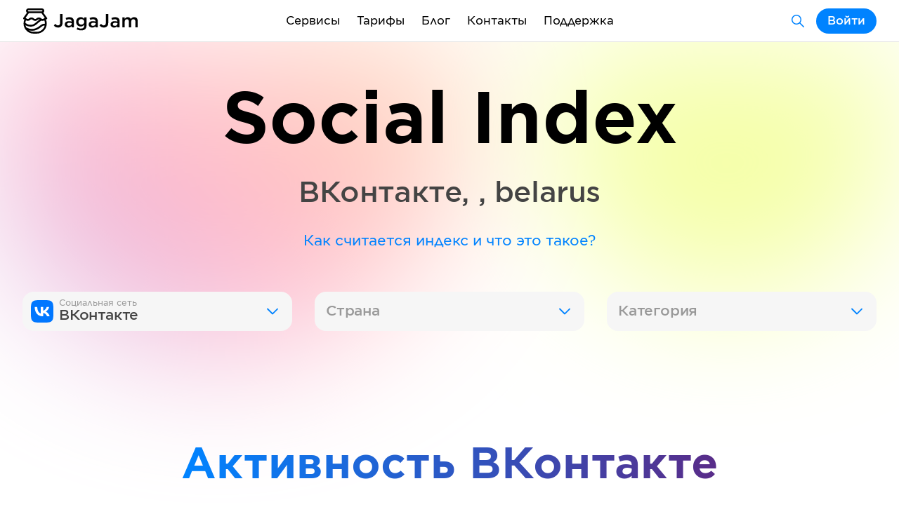

--- FILE ---
content_type: text/html; charset=utf-8
request_url: https://jagajam.com/app/socialindex/vkontakte/belarus/media
body_size: 20450
content:
<!DOCTYPE html><html lang="ru"><head><meta charSet="utf-8"/><title>Индекс активности ВКонтакте undefined belarus — JagaJam</title><meta name="title" content="Индекс активности ВКонтакте undefined belarus — JagaJam"/><meta name="description" content="Индекс активности ВКонтакте undefined belarus — мониторинг активности и эффективности социальных сетей в реальном времени. Наши данные помогут маркетологам, аналитикам и SMM специалистам построить эффективные стратегии продвижения своих страниц."/><meta name="keywords" content="Индекс активности, бенчмарки, средние метрики, средние значения, ориентиры, отрасль, ВКонтакте, undefined, belarus"/><meta property="og:title" content="Индекс активности ВКонтакте undefined belarus — JagaJam"/><meta property="og:description" content="Индекс активности ВКонтакте undefined belarus — мониторинг активности и эффективности социальных сетей в реальном времени. Наши данные помогут маркетологам, аналитикам и SMM специалистам построить эффективные стратегии продвижения своих страниц."/><meta property="og:image" content="https://jagajam.ru/images/sharing_socialindex.png"/><meta property="og:image:alt" content="Индекс активности ВКонтакте undefined belarus — JagaJam"/><meta property="og:url" content="https://jagajam.ru/app/socialindex/vkontakte/belarus/media"/><meta property="og:type" content="website"/><meta property="fb:app_id" content="642699282449616"/><meta name="viewport" content="width=device-width, initial-scale=1, viewport-fit=cover"/><meta name="next-head-count" content="13"/><meta charSet="UTF-8"/><meta http-equiv="X-UA-Compatible" content="ie=edge"/><link rel="apple-touch-icon" sizes="180x180" href="/favicons/apple-touch-icon.png"/><link rel="icon" type="image/png" sizes="32x32" href="/favicons/favicon-32x32.png"/><link rel="icon" type="image/png" sizes="16x16" href="/favicons/favicon-16x16.png"/><link rel="manifest" href="/favicons/site.webmanifest"/><link rel="mask-icon" href="/favicons/safari-pinned-tab.svg" color="#5bbad5"/><meta name="msapplication-TileColor" content="#da532c"/><meta name="theme-color" content="#ffffff"/><script src="https://widget.cloudpayments.ru/bundles/cloudpayments.js"></script><link rel="preload" href="/_next/static/css/f4df953f2d93a268.css" as="style"/><link rel="stylesheet" href="/_next/static/css/f4df953f2d93a268.css" data-n-g=""/><link rel="preload" href="/_next/static/css/f972946925c90233.css" as="style"/><link rel="stylesheet" href="/_next/static/css/f972946925c90233.css" data-n-p=""/><link rel="preload" href="/_next/static/css/57d3e56a427f0b23.css" as="style"/><link rel="stylesheet" href="/_next/static/css/57d3e56a427f0b23.css" data-n-p=""/><link rel="preload" href="/_next/static/css/627cca9e6e79629b.css" as="style"/><link rel="stylesheet" href="/_next/static/css/627cca9e6e79629b.css" data-n-p=""/><noscript data-n-css=""></noscript><script defer="" nomodule="" src="/_next/static/chunks/polyfills-5cd94c89d3acac5f.js"></script><script src="/_next/static/chunks/webpack-67460f614d04362b.js" defer=""></script><script src="/_next/static/chunks/framework-09f3afa64952aba4.js" defer=""></script><script src="/_next/static/chunks/main-8eb52b827e791813.js" defer=""></script><script src="/_next/static/chunks/pages/_app-5e3494003f70cb04.js" defer=""></script><script src="/_next/static/chunks/4b358913-6bfd60bb6151a091.js" defer=""></script><script src="/_next/static/chunks/4433-95b9e2d92c70f1b4.js" defer=""></script><script src="/_next/static/chunks/308-b45f35e00fc12a79.js" defer=""></script><script src="/_next/static/chunks/6233-7668745309ddabbb.js" defer=""></script><script src="/_next/static/chunks/1700-b69dc091d0ccfe5d.js" defer=""></script><script src="/_next/static/chunks/3194-ddad99b4fd97194b.js" defer=""></script><script src="/_next/static/chunks/pages/app/socialindex/%5BsocialType%5D/%5Bcountry%5D/%5Bindustry%5D-4f21c2159c3aa42d.js" defer=""></script><script src="/_next/static/11hKd5YmL-2rxMuPeq9lL/_buildManifest.js" defer=""></script><script src="/_next/static/11hKd5YmL-2rxMuPeq9lL/_ssgManifest.js" defer=""></script><script src="/_next/static/11hKd5YmL-2rxMuPeq9lL/_middlewareManifest.js" defer=""></script></head><body><div id="__next" data-reactroot=""><div class="Header_headerPadding__KJn1I"><header class="Segment_element__JwLE5 Header_element__oMdG1"><div class="Container_element__ZsVYA Header_container__5Cq2E"><div class="Header_logo__BCxEF"><a class="Link_element__nwZ1X Link_active__QaGeS " href="/"></a><a class="Link_element__nwZ1X Link_active__QaGeS " href="/"></a></div><div class="Header_mobileMenu__uOJLe"><div class="Popup_element__HcPkb" style="width:auto"><span class="Text_element__6lE7J Header_burger__sqV85 Text_m__1jsk_" style="max-width:undefined;--paddingLeft:0px">Меню</span><div class="Popup_list__wdyI1 Popup_mobileFull__0USbe Popup_header__a2Rsm Popup_m__MibMu Popup_right__wE4as" style="max-height:390px"><div style="max-height:390px"><a class="Link_element__nwZ1X PopupButton_element__wht9I Link_active__QaGeS " href="/"><span class="Text_element__6lE7J PopupButton_text__z6kzD Text_m__1jsk_" style="max-width:undefined;--paddingLeft:0px">Статистика</span></a><a class="Link_element__nwZ1X PopupButton_element__wht9I" href="/influence"><span class="Text_element__6lE7J PopupButton_text__z6kzD Text_m__1jsk_" style="max-width:undefined;--paddingLeft:0px">Поиск блогеров</span></a><a class="Link_element__nwZ1X PopupButton_element__wht9I" href="/rating"><span class="Text_element__6lE7J PopupButton_text__z6kzD Text_m__1jsk_" style="max-width:undefined;--paddingLeft:0px">Рейтинг страниц</span></a><a class="Link_element__nwZ1X PopupButton_element__wht9I" href="/socialindex"><span class="Text_element__6lE7J PopupButton_text__z6kzD Text_m__1jsk_" style="max-width:undefined;--paddingLeft:0px">Индекс активности</span></a><a class="Link_element__nwZ1X PopupButton_element__wht9I" href="/analytics"><span class="Text_element__6lE7J PopupButton_text__z6kzD Text_m__1jsk_" style="max-width:undefined;--paddingLeft:0px">Аналитика</span></a><div class="PopupDivider_element__LJ6_L"></div><a class="Link_element__nwZ1X PopupButton_element__wht9I" href="/plans"><span class="Text_element__6lE7J PopupButton_text__z6kzD Text_m__1jsk_" style="max-width:undefined;--paddingLeft:0px">Тарифы</span></a><a class="Link_element__nwZ1X PopupButton_element__wht9I" href="/blog"><span class="Text_element__6lE7J PopupButton_text__z6kzD Text_m__1jsk_" style="max-width:undefined;--paddingLeft:0px">Блог</span></a><a class="Link_element__nwZ1X PopupButton_element__wht9I" href="/contacts"><span class="Text_element__6lE7J PopupButton_text__z6kzD Text_m__1jsk_" style="max-width:undefined;--paddingLeft:0px">Контакты</span></a><a class="Link_element__nwZ1X PopupButton_element__wht9I" href="/agreements"><span class="Text_element__6lE7J PopupButton_text__z6kzD Text_m__1jsk_" style="max-width:undefined;--paddingLeft:0px">Документы</span></a><a class="Link_element__nwZ1X PopupButton_element__wht9I" href="/support"><span class="Text_element__6lE7J PopupButton_text__z6kzD Text_m__1jsk_" style="max-width:undefined;--paddingLeft:0px">Поддержка</span></a></div></div></div></div><div class="Header_menu__gmtti"><div class="Popup_element__HcPkb" style="width:auto"><div class="Link_element__nwZ1X Link_element__nwZ1X Header_menuItem__o6h4C Link_active__QaGeS ">Сервисы</div><div class="Popup_list__wdyI1 Popup_mobileFull__0USbe Popup_header__a2Rsm Popup_s__bG9CU Popup_right__wE4as"><div><a class="Link_element__nwZ1X PopupButton_element__wht9I Link_active__QaGeS " href="/"><div class="PopupButton_left__GGedp"><div class="PopupButton_level__vICTO"></div><div class="PopupButton_level__vICTO"></div><div class="PopupButton_level__vICTO"></div></div><span class="Text_element__6lE7J PopupButton_text__z6kzD Text_m__1jsk_" style="max-width:undefined;--paddingLeft:0px">Статистика</span></a><a class="Link_element__nwZ1X PopupButton_element__wht9I" href="/influence"><div class="PopupButton_left__GGedp"><div class="PopupButton_level__vICTO"></div><div class="PopupButton_level__vICTO"></div><div class="PopupButton_level__vICTO"></div></div><span class="Text_element__6lE7J PopupButton_text__z6kzD Text_m__1jsk_" style="max-width:undefined;--paddingLeft:0px">Поиск блогеров</span></a><a class="Link_element__nwZ1X PopupButton_element__wht9I" href="/rating"><div class="PopupButton_left__GGedp"><div class="PopupButton_level__vICTO"></div><div class="PopupButton_level__vICTO"></div><div class="PopupButton_level__vICTO"></div></div><span class="Text_element__6lE7J PopupButton_text__z6kzD Text_m__1jsk_" style="max-width:undefined;--paddingLeft:0px">Рейтинг страниц</span></a><a class="Link_element__nwZ1X PopupButton_element__wht9I" href="/socialindex"><div class="PopupButton_left__GGedp"><div class="PopupButton_level__vICTO"></div><div class="PopupButton_level__vICTO"></div><div class="PopupButton_level__vICTO"></div></div><span class="Text_element__6lE7J PopupButton_text__z6kzD Text_m__1jsk_" style="max-width:undefined;--paddingLeft:0px">Индекс активности</span></a><div class="PopupDivider_element__LJ6_L"></div><a class="Link_element__nwZ1X PopupButton_element__wht9I" href="/analytics"><div class="PopupButton_left__GGedp"><div class="PopupButton_level__vICTO"></div><div class="PopupButton_level__vICTO"></div><div class="PopupButton_level__vICTO"></div></div><span class="Text_element__6lE7J PopupButton_text__z6kzD Text_m__1jsk_" style="max-width:undefined;--paddingLeft:0px">Аналитика</span></a></div></div></div><a class="Link_element__nwZ1X" href="/plans">Тарифы</a><a class="Link_element__nwZ1X" href="/blog">Блог</a><a class="Link_element__nwZ1X" href="/contacts">Контакты</a><a class="Link_element__nwZ1X" href="/support">Поддержка</a></div><div class="Header_account__i0S1o"><a class="Link_element__nwZ1X ButtonText_element__D7_H5 ButtonText_secondary__6Kyb1 ButtonText_sizeM__s7whv ButtonText_colorBlue__53Hc1 Header_products__A124a" href="/search"></a><button class="ButtonText_element__D7_H5 ButtonText_sizeM__s7whv ButtonText_colorBlue__53Hc1" type="button"><span>Войти</span></button></div></div></header></div><section class="Segment_element__JwLE5 Segment_background__IfTdh Segment_backgroundTop__5NZka"><div class="Segment_bgBlur___7kG4"></div><div class="Segment_circle1__d6b5h"></div><div class="Segment_circle2__xH9TV"></div><div class="Container_element__ZsVYA"><div class="Row_rowElement__XhKD0 Row_paddingXL__SeDvm"><div class="Col_element__XYY8G Col_size10__VMW9e Col_center__QhQvB"><div class="Title_element__jk5n5"><span class="Title_title__2O69y Title_heavy__dMZ8J Title_center__TKBXp">Social Index</span></div></div></div><div class="Row_rowElement__XhKD0 Row_paddingM__zKqny"><div class="Col_element__XYY8G Col_size8__lWT39 Col_center__QhQvB"><span class="Text_element__6lE7J Text_xl__0iUig Text_center__F4THI Text_semibold__bD0Jd" style="max-width:undefined;--paddingLeft:0px"><span class="TextColor_element__J5RBP TextColor_colorSuperDark__yPONj off-html-to-image-textColor">ВКонтакте<!-- -->, <!-- -->, <!-- -->belarus</span></span></div></div><div class="Row_rowElement__XhKD0 Row_paddingL__VK3Jz"><div class="Col_element__XYY8G Col_size10__VMW9e Col_center__QhQvB"><span class="Text_element__6lE7J Text_m__1jsk_ Text_center__F4THI" style="max-width:100%;--paddingLeft:0px"><div class="Link_element__nwZ1X Link_element__nwZ1X Link_active__QaGeS ">Как считается индекс и что это такое?</div></span></div></div><div class="Row_rowElement__XhKD0 Row_paddingXL__SeDvm"></div><div class="Col_element__XYY8G Col_size12__6KTpD Col_center__QhQvB"><div class="ButtonText_groupElement__6Xn07 ButtonText_full__yCIS5"><div class="Select_element__3ohdJ" style="--iconColor:"><div class="Popup_element__HcPkb" style="width:auto"><button class="Select_main__OI6Ni" type="button"><div class="Select_content__I1lVH"><span class="Select_label__yBitB">Социальная сеть</span><span class="Select_text__Tu2Pk">ВКонтакте</span></div></button><div class="Popup_list__wdyI1 Popup_s__bG9CU"><div style="max-height:265px"><button class="PopupButton_element__wht9I PopupButton_active__8zHd7 active" type="button"><div class="PopupButton_left__GGedp"><div class="PopupButton_level__vICTO"></div><div class="PopupButton_level__vICTO"></div><div class="PopupButton_level__vICTO"></div></div><span class="Text_element__6lE7J PopupButton_text__z6kzD Text_m__1jsk_" style="max-width:undefined;--paddingLeft:0px">ВКонтакте</span></button><button class="PopupButton_element__wht9I" type="button"><div class="PopupButton_left__GGedp"><div class="PopupButton_level__vICTO"></div><div class="PopupButton_level__vICTO"></div><div class="PopupButton_level__vICTO"></div></div><span class="Text_element__6lE7J PopupButton_text__z6kzD Text_m__1jsk_" style="max-width:undefined;--paddingLeft:0px">Twitter</span></button><button class="PopupButton_element__wht9I" type="button"><div class="PopupButton_left__GGedp"><div class="PopupButton_level__vICTO"></div><div class="PopupButton_level__vICTO"></div><div class="PopupButton_level__vICTO"></div></div><span class="Text_element__6lE7J PopupButton_text__z6kzD Text_m__1jsk_" style="max-width:undefined;--paddingLeft:0px">Одноклассники</span></button><button class="PopupButton_element__wht9I" type="button"><div class="PopupButton_left__GGedp"><div class="PopupButton_level__vICTO"></div><div class="PopupButton_level__vICTO"></div><div class="PopupButton_level__vICTO"></div></div><span class="Text_element__6lE7J PopupButton_text__z6kzD Text_m__1jsk_" style="max-width:undefined;--paddingLeft:0px">TikTok</span></button><button class="PopupButton_element__wht9I" type="button"><div class="PopupButton_left__GGedp"><div class="PopupButton_level__vICTO"></div><div class="PopupButton_level__vICTO"></div><div class="PopupButton_level__vICTO"></div></div><span class="Text_element__6lE7J PopupButton_text__z6kzD Text_m__1jsk_" style="max-width:undefined;--paddingLeft:0px">Telegram</span></button><button class="PopupButton_element__wht9I" type="button"><div class="PopupButton_left__GGedp"><div class="PopupButton_level__vICTO"></div><div class="PopupButton_level__vICTO"></div><div class="PopupButton_level__vICTO"></div></div><span class="Text_element__6lE7J PopupButton_text__z6kzD Text_m__1jsk_" style="max-width:undefined;--paddingLeft:0px">Яндекс.Дзен</span></button><button class="PopupButton_element__wht9I" type="button"><div class="PopupButton_left__GGedp"><div class="PopupButton_level__vICTO"></div><div class="PopupButton_level__vICTO"></div><div class="PopupButton_level__vICTO"></div></div><span class="Text_element__6lE7J PopupButton_text__z6kzD Text_m__1jsk_" style="max-width:undefined;--paddingLeft:0px">Rutube</span></button><button class="PopupButton_element__wht9I" type="button"><div class="PopupButton_left__GGedp"><div class="PopupButton_level__vICTO"></div><div class="PopupButton_level__vICTO"></div><div class="PopupButton_level__vICTO"></div></div><span class="Text_element__6lE7J PopupButton_text__z6kzD Text_m__1jsk_" style="max-width:undefined;--paddingLeft:0px">YouTube</span></button><button class="PopupButton_element__wht9I" type="button"><div class="PopupButton_left__GGedp"><div class="PopupButton_level__vICTO"></div><div class="PopupButton_level__vICTO"></div><div class="PopupButton_level__vICTO"></div></div><span class="Text_element__6lE7J PopupButton_text__z6kzD Text_m__1jsk_" style="max-width:undefined;--paddingLeft:0px">Viber</span></button><button class="PopupButton_element__wht9I" type="button"><div class="PopupButton_left__GGedp"><div class="PopupButton_level__vICTO"></div><div class="PopupButton_level__vICTO"></div><div class="PopupButton_level__vICTO"></div></div><span class="Text_element__6lE7J PopupButton_text__z6kzD Text_m__1jsk_" style="max-width:undefined;--paddingLeft:0px">TenChat</span></button><button class="PopupButton_element__wht9I" type="button"><div class="PopupButton_left__GGedp"><div class="PopupButton_level__vICTO"></div><div class="PopupButton_level__vICTO"></div><div class="PopupButton_level__vICTO"></div></div><span class="Text_element__6lE7J PopupButton_text__z6kzD Text_m__1jsk_" style="max-width:undefined;--paddingLeft:0px">VC.RU</span></button><button class="PopupButton_element__wht9I" type="button"><div class="PopupButton_left__GGedp"><div class="PopupButton_level__vICTO"></div><div class="PopupButton_level__vICTO"></div><div class="PopupButton_level__vICTO"></div></div><span class="Text_element__6lE7J PopupButton_text__z6kzD Text_m__1jsk_" style="max-width:undefined;--paddingLeft:0px">MAX</span></button></div></div></div></div><div class="Select_element__3ohdJ" style="--iconColor:"><div class="Popup_element__HcPkb" style="width:auto"><button class="Select_main__OI6Ni" type="button"><div class="Select_content__I1lVH"><span class="Select_label__yBitB Select_placeholder__39wq2">Страна</span><span class="Select_text__Tu2Pk"></span></div></button><div class="Popup_list__wdyI1 Popup_s__bG9CU"></div></div></div><div class="Select_element__3ohdJ" style="--iconColor:"><div class="Popup_element__HcPkb" style="width:auto"><button class="Select_main__OI6Ni" type="button"><div class="Select_content__I1lVH"><span class="Select_label__yBitB Select_placeholder__39wq2">Категория</span><span class="Select_text__Tu2Pk"></span></div></button><div class="Popup_list__wdyI1 Popup_s__bG9CU"><span class="Select_noResults__T4RGJ">Ничего не найдено</span></div></div></div></div></div><div class="Row_rowElement__XhKD0 Row_paddingXL__SeDvm"></div><div class="Row_rowElement__XhKD0 Row_paddingXXL__QVuWX"><div class="Col_element__XYY8G Col_size10__VMW9e Col_center__QhQvB"><div class="Title_element__jk5n5"><h2 class="Title_title__2O69y Title_l__vvCmH Title_center__TKBXp"><span class="TextColor_element__J5RBP TextColor_gradient__9wKsw off-html-to-image-textColor" style="--textColor:#0183ff;--textGradientColor:#5b2a86">Активность <!-- -->ВКонтакте</span></h2></div></div></div><div class="Row_rowElement__XhKD0 Row_paddingM__zKqny"><div class="Col_element__XYY8G Col_size10__VMW9e Col_center__QhQvB"><span class="Text_element__6lE7J Text_l__tUi4n Text_center__F4THI Text_semibold__bD0Jd" style="max-width:100%;--paddingLeft:0px"><span class="TextColor_element__J5RBP TextColor_colorDark__SJILF off-html-to-image-textColor">Индекс и средние значения главных метрик <!-- -->ВКонтакте<!-- --> для одного сообщества <!-- -->с 28 декабря по 26 января 2026</span></span></div></div><div class="Row_rowElement__XhKD0 Row_paddingXXL__QVuWX"></div><div class="Notification_element__YepdX Notification_orange__iq7iM"><div class="Notification_image__hiEUm"></div><div class="Notification_container__UXzIL"><span class="Notification_title__JPCJO">Доступ к данным ограничен</span><div class="Row_rowElement__XhKD0 Row_paddingXS__l1Vey"></div><span class="Notification_text__P6pnl">Зарегистрируйтесь, чтобы посмотреть больше данных по этой категории.</span></div><a class="Link_element__nwZ1X ButtonText_element__D7_H5 ButtonText_sizeM__s7whv ButtonText_colorOrange__3FFXs Link_active__QaGeS " href="/app/socialindex/vkontakte/belarus/media?socialType=vkontakte&amp;country=belarus&amp;industry=media&amp;modal=registration"><span>Зарегистрироваться</span></a></div><div class="Row_rowElement__XhKD0 Row_paddingXXL__QVuWX"></div><div class="Block_groupElement__6j9Bd Block_groupSizeS__voLJN Block_center__2j8KL"><a class="Block_element__e7AbF Block_link__g5iBh Block_size4__2HvzJ" style="--color:#FFF1E0;--gradientColor:#FFF1E0" target="" href="/app/socialindex/vkontakte/belarus/media#index"><div class="Block_container__JUUUp"><div class="InfoLabel_groupElement__7XDDZ InfoLabel_groupSizeS__fMzYb InfoLabel_center__SYWmO"><div class="InfoLabel_element__A8HTR"><div class="InfoLabel_containerName___l0sm"><span class="InfoLabel_title__MK1xr">Индекс</span><div class="Tooltip_wrapper__npTc3"></div></div><div class="InfoLabel_containerMetric__Se_Vz"><div class="InfoLabel_containerValue__qD9tY">46.3</div><div class="InfoLabel_containerDeltaValue__voU0x"><span class="InfoLabel_up__PGxwO">86%</span></div></div></div></div></div></a><a class="Block_element__e7AbF Block_link__g5iBh Block_size4__2HvzJ" style="--color:#F6F6F6" target="" href="/app/socialindex/vkontakte/belarus/media#users"><div class="Block_container__JUUUp"><div class="InfoLabel_groupElement__7XDDZ InfoLabel_groupSizeS__fMzYb InfoLabel_center__SYWmO"><div class="InfoLabel_element__A8HTR"><div class="InfoLabel_containerName___l0sm"><span class="InfoLabel_title__MK1xr">Подписчики</span><div class="Tooltip_wrapper__npTc3"></div></div><div class="InfoLabel_containerMetric__Se_Vz"><div class="InfoLabel_containerValue__qD9tY">88.6К</div><div class="InfoLabel_containerDeltaValue__voU0x"><span class="InfoLabel_up__PGxwO">0.46%</span></div></div></div></div></div></a><a class="Block_element__e7AbF Block_link__g5iBh Block_size4__2HvzJ" style="--color:#F6F6F6" target="" href="/app/socialindex/vkontakte/belarus/media#posts"><div class="Block_container__JUUUp"><div class="InfoLabel_groupElement__7XDDZ InfoLabel_groupSizeS__fMzYb InfoLabel_center__SYWmO"><div class="InfoLabel_element__A8HTR"><div class="InfoLabel_containerName___l0sm"><span class="InfoLabel_title__MK1xr">Посты</span><div class="Tooltip_wrapper__npTc3"></div></div><div class="InfoLabel_containerMetric__Se_Vz"><div class="InfoLabel_containerValue__qD9tY">189.7</div><div class="InfoLabel_containerDeltaValue__voU0x"><span class="InfoLabel_down__3WHgX">24.73%</span></div></div></div></div></div></a><a class="Block_element__e7AbF Block_link__g5iBh Block_size4__2HvzJ" style="--color:#F6F6F6" target="" href="/app/socialindex/vkontakte/belarus/media#interactions"><div class="Block_container__JUUUp"><div class="InfoLabel_groupElement__7XDDZ InfoLabel_groupSizeS__fMzYb InfoLabel_center__SYWmO"><div class="InfoLabel_element__A8HTR InfoLabel_blocked__O7ezq"><div class="InfoLabel_containerName___l0sm"><span class="InfoLabel_title__MK1xr">Реакции</span><div class="Tooltip_wrapper__npTc3"></div></div><div class="InfoLabel_containerMetric__Se_Vz"><div class="InfoLabel_locked__t5uD0"><div class="Tooltip_wrapper__npTc3"></div></div></div></div></div></div></a><a class="Block_element__e7AbF Block_link__g5iBh Block_size4__2HvzJ" style="--color:#F6F6F6" target="" href="/app/socialindex/vkontakte/belarus/media#views"><div class="Block_container__JUUUp"><div class="InfoLabel_groupElement__7XDDZ InfoLabel_groupSizeS__fMzYb InfoLabel_center__SYWmO"><div class="InfoLabel_element__A8HTR InfoLabel_blocked__O7ezq"><div class="InfoLabel_containerName___l0sm"><span class="InfoLabel_title__MK1xr">Просмотры</span><div class="Tooltip_wrapper__npTc3"></div></div><div class="InfoLabel_containerMetric__Se_Vz"><div class="InfoLabel_locked__t5uD0"><div class="Tooltip_wrapper__npTc3"></div></div></div></div></div></div></a><a class="Block_element__e7AbF Block_link__g5iBh Block_size4__2HvzJ" style="--color:#F6F6F6" target="" href="/app/socialindex/vkontakte/belarus/media#ar"><div class="Block_container__JUUUp"><div class="InfoLabel_groupElement__7XDDZ InfoLabel_groupSizeS__fMzYb InfoLabel_center__SYWmO"><div class="InfoLabel_element__A8HTR InfoLabel_blocked__O7ezq"><div class="InfoLabel_containerName___l0sm"><span class="InfoLabel_title__MK1xr">Активность</span><div class="Tooltip_wrapper__npTc3"></div></div><div class="InfoLabel_containerMetric__Se_Vz"><div class="InfoLabel_locked__t5uD0"><div class="Tooltip_wrapper__npTc3"></div></div></div></div></div></div></a></div></div></section><section class="Segment_element__JwLE5"><div class="Container_element__ZsVYA"><div class="Row_rowElement__XhKD0 Row_paddingXXL__QVuWX"><div class="Col_element__XYY8G Col_size12__6KTpD"><div class="Title_element__jk5n5"><h3 class="Title_title__2O69y Title_m__2uRYL"><a id="index" class="Title_anchor__C808b"></a>Индекс <!-- -->ВКонтакте</h3></div></div></div><div class="Row_rowElement__XhKD0 Row_paddingM__zKqny"><div class="Col_element__XYY8G Col_size12__6KTpD"><span class="Text_element__6lE7J Text_m__1jsk_" style="max-width:undefined;--paddingLeft:0px">Изменение Индекса в <!-- -->ВКонтакте<!-- --> за месяц. Показывает долю активности пользователей соцсети — чем больше Индекс, тем эффективнее соцсеть для работы.</span></div></div><div class="Row_rowElement__XhKD0 Row_paddingS__J8LO_"><div class="Col_element__XYY8G Col_size12__6KTpD"><span class="Text_element__6lE7J Text_xs__zz7Ex" style="max-width:undefined;--paddingLeft:0px"><div class="Link_element__nwZ1X Link_element__nwZ1X Link_active__QaGeS ">Как считается Индекс и что это значит?</div></span></div></div><div class="Row_rowElement__XhKD0 Row_paddingXL__SeDvm"><div class="Col_element__XYY8G Col_size12__6KTpD"><div class="LineChart_element__z64nx" style="height:350px"><div class="Chart_element__lxBfS"><div class="Chart_content__Qavza" style="height:350px"><div><div></div></div></div></div></div></div></div><div class="Row_rowElement__XhKD0 Row_paddingXXL__QVuWX"></div><div class="Block_groupElement__6j9Bd Block_groupSizeM__TtdfV"><div class="Block_element__e7AbF Block_size12__LGinH" style="--color:#F6F6F6" target=""><div class="Block_container__JUUUp"><div class="IndexTable_element__C1_wN"><div class="IndexTable_containerHeader__B0p90"><span class="IndexTable_sizeSocial__FO6Uw IndexTable_title__oqJe5">Индекс социальной сети</span><span class="IndexTable_sizeDelta__6Vvix IndexTable_title__oqJe5">За неделю</span><span class="IndexTable_sizeDelta__6Vvix IndexTable_title__oqJe5">За месяц</span></div><div class="IndexTable_socialItem__klrSb"><div class="IndexTable_sizeSocial__FO6Uw IndexTable_progressBar__Xf3Vf"><div class="IndexTable_progressBarValue__sq3pg" style="width:46.25408163859331%"><span class="IndexTable_index__WBv5C">46.3</span><span class="IndexTable_value__DppI3">ВКонтакте</span></div></div><div class="IndexTable_sizeDelta__6Vvix IndexTable_containerDelta__NtEbl"><span class="IndexTable_nameWeek__SvvWO">За неделю</span><div class="IndexTable_containerDeltaValue__yZkB0"><span class="IndexTable_deltaValue___SKVt IndexTable_up__OiEtW">61%</span></div></div><div class="IndexTable_sizeDelta__6Vvix IndexTable_containerDelta__NtEbl"><span class="IndexTable_nameWeek__SvvWO">За месяц</span><div class="IndexTable_containerDeltaValue__yZkB0"><span class="IndexTable_deltaValue___SKVt IndexTable_up__OiEtW">86%</span></div></div></div><div class="IndexTable_socialItem__klrSb"><div class="IndexTable_sizeSocial__FO6Uw IndexTable_progressBar__Xf3Vf"><div class="IndexTable_progressBarValue__sq3pg" style="width:34.14240775802905%"><span class="IndexTable_index__WBv5C">34.1</span><span class="IndexTable_value__DppI3">Telegram</span></div></div><div class="IndexTable_sizeDelta__6Vvix IndexTable_containerDelta__NtEbl"><span class="IndexTable_nameWeek__SvvWO">За неделю</span><div class="IndexTable_containerDeltaValue__yZkB0"><span class="IndexTable_deltaValue___SKVt IndexTable_down__qJFhQ">100%</span></div></div><div class="IndexTable_sizeDelta__6Vvix IndexTable_containerDelta__NtEbl"><span class="IndexTable_nameWeek__SvvWO">За месяц</span><div class="IndexTable_containerDeltaValue__yZkB0"><span class="IndexTable_deltaValue___SKVt IndexTable_down__qJFhQ">55%</span></div></div></div><div class="IndexTable_socialItem__klrSb"><div class="IndexTable_sizeSocial__FO6Uw IndexTable_progressBar__Xf3Vf"><div class="IndexTable_progressBarValue__sq3pg" style="width:0%"><span class="IndexTable_index__WBv5C">0.0</span><span class="IndexTable_value__DppI3">TenChat</span></div></div><div class="IndexTable_sizeDelta__6Vvix IndexTable_containerDelta__NtEbl"><span class="IndexTable_nameWeek__SvvWO">За неделю</span>—</div><div class="IndexTable_sizeDelta__6Vvix IndexTable_containerDelta__NtEbl"><span class="IndexTable_nameWeek__SvvWO">За месяц</span>—</div></div><div class="IndexTable_socialItem__klrSb"><div class="IndexTable_sizeSocial__FO6Uw IndexTable_progressBar__Xf3Vf"><div class="IndexTable_progressBarValue__sq3pg" style="width:0%"><span class="IndexTable_index__WBv5C">0.0</span><span class="IndexTable_value__DppI3">Одноклассники</span></div></div><div class="IndexTable_sizeDelta__6Vvix IndexTable_containerDelta__NtEbl"><span class="IndexTable_nameWeek__SvvWO">За неделю</span>—</div><div class="IndexTable_sizeDelta__6Vvix IndexTable_containerDelta__NtEbl"><span class="IndexTable_nameWeek__SvvWO">За месяц</span>—</div></div><div class="IndexTable_socialItem__klrSb"><div class="IndexTable_sizeSocial__FO6Uw IndexTable_progressBar__Xf3Vf"><div class="IndexTable_progressBarValue__sq3pg" style="width:0%"><span class="IndexTable_index__WBv5C">0.0</span><span class="IndexTable_value__DppI3">Instagram*</span></div></div><div class="IndexTable_sizeDelta__6Vvix IndexTable_containerDelta__NtEbl"><span class="IndexTable_nameWeek__SvvWO">За неделю</span>—</div><div class="IndexTable_sizeDelta__6Vvix IndexTable_containerDelta__NtEbl"><span class="IndexTable_nameWeek__SvvWO">За месяц</span>—</div></div><div class="IndexTable_socialItem__klrSb"><div class="IndexTable_sizeSocial__FO6Uw IndexTable_progressBar__Xf3Vf"><div class="IndexTable_progressBarValue__sq3pg" style="width:0%"><span class="IndexTable_index__WBv5C">0.0</span><span class="IndexTable_value__DppI3">Facebook*</span></div></div><div class="IndexTable_sizeDelta__6Vvix IndexTable_containerDelta__NtEbl"><span class="IndexTable_nameWeek__SvvWO">За неделю</span>—</div><div class="IndexTable_sizeDelta__6Vvix IndexTable_containerDelta__NtEbl"><span class="IndexTable_nameWeek__SvvWO">За месяц</span>—</div></div><div class="IndexTable_socialItem__klrSb"><div class="IndexTable_sizeSocial__FO6Uw IndexTable_progressBar__Xf3Vf"><div class="IndexTable_progressBarValue__sq3pg" style="width:0%"><span class="IndexTable_index__WBv5C">0.0</span><span class="IndexTable_value__DppI3">Twitter</span></div></div><div class="IndexTable_sizeDelta__6Vvix IndexTable_containerDelta__NtEbl"><span class="IndexTable_nameWeek__SvvWO">За неделю</span>—</div><div class="IndexTable_sizeDelta__6Vvix IndexTable_containerDelta__NtEbl"><span class="IndexTable_nameWeek__SvvWO">За месяц</span>—</div></div><div class="IndexTable_socialItem__klrSb"><div class="IndexTable_sizeSocial__FO6Uw IndexTable_progressBar__Xf3Vf"><div class="IndexTable_progressBarValue__sq3pg" style="width:0%"><span class="IndexTable_index__WBv5C">0.0</span><span class="IndexTable_value__DppI3">TikTok</span></div></div><div class="IndexTable_sizeDelta__6Vvix IndexTable_containerDelta__NtEbl"><span class="IndexTable_nameWeek__SvvWO">За неделю</span>—</div><div class="IndexTable_sizeDelta__6Vvix IndexTable_containerDelta__NtEbl"><span class="IndexTable_nameWeek__SvvWO">За месяц</span>—</div></div><div class="IndexTable_socialItem__klrSb"><div class="IndexTable_sizeSocial__FO6Uw IndexTable_progressBar__Xf3Vf"><div class="IndexTable_progressBarValue__sq3pg" style="width:0%"><span class="IndexTable_index__WBv5C">0.0</span><span class="IndexTable_value__DppI3">Яндекс.Дзен</span></div></div><div class="IndexTable_sizeDelta__6Vvix IndexTable_containerDelta__NtEbl"><span class="IndexTable_nameWeek__SvvWO">За неделю</span>—</div><div class="IndexTable_sizeDelta__6Vvix IndexTable_containerDelta__NtEbl"><span class="IndexTable_nameWeek__SvvWO">За месяц</span>—</div></div><div class="IndexTable_socialItem__klrSb"><div class="IndexTable_sizeSocial__FO6Uw IndexTable_progressBar__Xf3Vf"><div class="IndexTable_progressBarValue__sq3pg" style="width:0%"><span class="IndexTable_index__WBv5C">0.0</span><span class="IndexTable_value__DppI3">Rutube</span></div></div><div class="IndexTable_sizeDelta__6Vvix IndexTable_containerDelta__NtEbl"><span class="IndexTable_nameWeek__SvvWO">За неделю</span>—</div><div class="IndexTable_sizeDelta__6Vvix IndexTable_containerDelta__NtEbl"><span class="IndexTable_nameWeek__SvvWO">За месяц</span>—</div></div><div class="IndexTable_socialItem__klrSb"><div class="IndexTable_sizeSocial__FO6Uw IndexTable_progressBar__Xf3Vf"><div class="IndexTable_progressBarValue__sq3pg" style="width:0%"><span class="IndexTable_index__WBv5C">0.0</span><span class="IndexTable_value__DppI3">YouTube</span></div></div><div class="IndexTable_sizeDelta__6Vvix IndexTable_containerDelta__NtEbl"><span class="IndexTable_nameWeek__SvvWO">За неделю</span>—</div><div class="IndexTable_sizeDelta__6Vvix IndexTable_containerDelta__NtEbl"><span class="IndexTable_nameWeek__SvvWO">За месяц</span>—</div></div><div class="IndexTable_socialItem__klrSb"><div class="IndexTable_sizeSocial__FO6Uw IndexTable_progressBar__Xf3Vf"><div class="IndexTable_progressBarValue__sq3pg" style="width:0%"><span class="IndexTable_index__WBv5C">0.0</span><span class="IndexTable_value__DppI3">Clubhouse</span></div></div><div class="IndexTable_sizeDelta__6Vvix IndexTable_containerDelta__NtEbl"><span class="IndexTable_nameWeek__SvvWO">За неделю</span>—</div><div class="IndexTable_sizeDelta__6Vvix IndexTable_containerDelta__NtEbl"><span class="IndexTable_nameWeek__SvvWO">За месяц</span>—</div></div><div class="IndexTable_socialItem__klrSb"><div class="IndexTable_sizeSocial__FO6Uw IndexTable_progressBar__Xf3Vf"><div class="IndexTable_progressBarValue__sq3pg" style="width:0%"><span class="IndexTable_index__WBv5C">0.0</span><span class="IndexTable_value__DppI3">Viber</span></div></div><div class="IndexTable_sizeDelta__6Vvix IndexTable_containerDelta__NtEbl"><span class="IndexTable_nameWeek__SvvWO">За неделю</span>—</div><div class="IndexTable_sizeDelta__6Vvix IndexTable_containerDelta__NtEbl"><span class="IndexTable_nameWeek__SvvWO">За месяц</span>—</div></div><div class="IndexTable_socialItem__klrSb"><div class="IndexTable_sizeSocial__FO6Uw IndexTable_progressBar__Xf3Vf"><div class="IndexTable_progressBarValue__sq3pg" style="width:0%"><span class="IndexTable_index__WBv5C">0.0</span><span class="IndexTable_value__DppI3">VC.RU</span></div></div><div class="IndexTable_sizeDelta__6Vvix IndexTable_containerDelta__NtEbl"><span class="IndexTable_nameWeek__SvvWO">За неделю</span>—</div><div class="IndexTable_sizeDelta__6Vvix IndexTable_containerDelta__NtEbl"><span class="IndexTable_nameWeek__SvvWO">За месяц</span>—</div></div></div></div></div></div><div class="Row_rowElement__XhKD0 Row_paddingXXL__QVuWX"><div class="Col_element__XYY8G Col_size12__6KTpD"><div class="Title_element__jk5n5"><h3 class="Title_title__2O69y Title_m__2uRYL"><a id="users" class="Title_anchor__C808b"></a>Количество подписчиков <!-- -->ВКонтакте</h3></div></div></div><div class="Row_rowElement__XhKD0 Row_paddingM__zKqny"><div class="Col_element__XYY8G Col_size12__6KTpD"><span class="Text_element__6lE7J Text_m__1jsk_" style="max-width:undefined;--paddingLeft:0px">Изменение количества подписчиков в <!-- -->ВКонтакте<!-- --> за месяц. Показывает среднее количество пользователей на странице — чем больше это значение, тем выше охваты.</span></div></div><div class="Row_rowElement__XhKD0 Row_paddingS__J8LO_"><div class="Col_element__XYY8G Col_size12__6KTpD"><span class="Text_element__6lE7J Text_xs__zz7Ex" style="max-width:undefined;--paddingLeft:0px"><div class="Link_element__nwZ1X Link_element__nwZ1X Link_active__QaGeS ">Как разобраться в этих цифрах?</div></span></div></div><div class="Row_rowElement__XhKD0 Row_paddingL__VK3Jz Row_left__eUh_f"><div class="Col_element__XYY8G Col_size4__Fm_xk undefined"><div class="Block_groupElement__6j9Bd Block_groupSizeS__voLJN"><div class="Block_element__e7AbF Block_size12__LGinH" style="--color:#F6F6F6" target=""><div class="Block_container__JUUUp"><div class="InfoLabel_groupElement__7XDDZ InfoLabel_groupSizeM__ZgjK2 InfoLabel_oneCol__M3IeM"><div class="InfoLabel_element__A8HTR"><div class="InfoLabel_containerName___l0sm"><span class="InfoLabel_title__MK1xr">28 декабря — 26 января</span></div><div class="InfoLabel_containerMetric__Se_Vz"><div class="InfoLabel_containerValue__qD9tY">88 589</div><div class="InfoLabel_containerDeltaValue__voU0x"><span class="InfoLabel_up__PGxwO">0.46%</span></div></div></div></div></div></div></div></div><div class="Col_element__XYY8G Col_size8__lWT39"><div class="LineChart_element__z64nx" style="height:200px"><div class="Chart_element__lxBfS"><div class="Chart_content__Qavza" style="height:200px"><div><div></div></div></div></div></div></div></div><div class="Row_rowElement__XhKD0 Row_paddingXXL__QVuWX"><div class="Col_element__XYY8G Col_size12__6KTpD"><div class="Title_element__jk5n5"><h3 class="Title_title__2O69y Title_m__2uRYL"><a id="posts" class="Title_anchor__C808b"></a>Количество постов <!-- -->ВКонтакте</h3></div></div></div><div class="Row_rowElement__XhKD0 Row_paddingM__zKqny"><div class="Col_element__XYY8G Col_size12__6KTpD"><span class="Text_element__6lE7J Text_m__1jsk_" style="max-width:undefined;--paddingLeft:0px">Изменение количества постов в <!-- -->ВКонтакте<!-- --> за месяц. Показывает сколько контента в среднем генерируется на одной странице — чем больше контента, тем интереснее площадка для пользователей.</span></div></div><div class="Row_rowElement__XhKD0 Row_paddingS__J8LO_"><div class="Col_element__XYY8G Col_size12__6KTpD"><span class="Text_element__6lE7J Text_xs__zz7Ex" style="max-width:undefined;--paddingLeft:0px"><div class="Link_element__nwZ1X Link_element__nwZ1X Link_active__QaGeS ">Как разобраться в этих цифрах?</div></span></div></div><div class="Row_rowElement__XhKD0 Row_paddingL__VK3Jz Row_left__eUh_f"><div class="Col_element__XYY8G Col_size4__Fm_xk undefined"><div class="Block_groupElement__6j9Bd Block_groupSizeS__voLJN"><div class="Block_element__e7AbF Block_size12__LGinH" style="--color:#F6F6F6" target=""><div class="Block_container__JUUUp"><div class="InfoLabel_groupElement__7XDDZ InfoLabel_groupSizeM__ZgjK2 InfoLabel_oneCol__M3IeM"><div class="InfoLabel_element__A8HTR"><div class="InfoLabel_containerName___l0sm"><span class="InfoLabel_title__MK1xr">28 декабря — 26 января</span></div><div class="InfoLabel_containerMetric__Se_Vz"><div class="InfoLabel_containerValue__qD9tY">189.68</div><div class="InfoLabel_containerDeltaValue__voU0x"><span class="InfoLabel_down__3WHgX">24.73%</span></div></div></div></div></div></div></div></div><div class="Col_element__XYY8G Col_size8__lWT39"><div class="LineChart_element__z64nx" style="height:200px"><div class="Chart_element__lxBfS"><div class="Chart_content__Qavza" style="height:200px"><div><div></div></div></div></div></div></div></div><div class="Row_rowElement__XhKD0 Row_paddingXXL__QVuWX"><div class="Col_element__XYY8G Col_size12__6KTpD"><div class="Title_element__jk5n5"><h3 class="Title_title__2O69y Title_m__2uRYL"><a id="views" class="Title_anchor__C808b"></a>Количество просмотров <!-- -->ВКонтакте</h3></div></div></div><div class="Row_rowElement__XhKD0 Row_paddingM__zKqny"><div class="Col_element__XYY8G Col_size12__6KTpD"><span class="Text_element__6lE7J Text_m__1jsk_" style="max-width:undefined;--paddingLeft:0px">Изменение количества просмотров пользователями в <!-- -->ВКонтакте<!-- --> за месяц. Показывает насколько интересен пользователям публикуемый на странице контент — можно прогнозировать охваты и прибыль.</span></div></div><div class="Row_rowElement__XhKD0 Row_paddingS__J8LO_"><div class="Col_element__XYY8G Col_size12__6KTpD"><span class="Text_element__6lE7J Text_xs__zz7Ex" style="max-width:undefined;--paddingLeft:0px"><div class="Link_element__nwZ1X Link_element__nwZ1X Link_active__QaGeS ">Как разобраться в этих цифрах?</div></span></div></div><div class="Row_rowElement__XhKD0 Row_paddingL__VK3Jz Row_left__eUh_f"><div class="Col_element__XYY8G Col_size4__Fm_xk undefined"><div class="Block_groupElement__6j9Bd Block_groupSizeS__voLJN"><div class="Block_element__e7AbF Block_size12__LGinH" style="--color:#F6F6F6" target=""><div class="Block_container__JUUUp"><div class="InfoLabel_groupElement__7XDDZ InfoLabel_groupSizeM__ZgjK2 InfoLabel_oneCol__M3IeM"><div class="InfoLabel_element__A8HTR InfoLabel_blocked__O7ezq"><div class="InfoLabel_containerName___l0sm"><span class="InfoLabel_title__MK1xr">28 декабря — 26 января</span></div><div class="InfoLabel_containerMetric__Se_Vz"><div class="InfoLabel_locked__t5uD0"><div class="Tooltip_wrapper__npTc3"></div></div></div></div></div></div></div></div></div><div class="Col_element__XYY8G Col_size8__lWT39"><div class="LineChart_element__z64nx" style="height:200px"><div class="Chart_element__lxBfS"><div class="Chart_content__Qavza" style="height:200px"><div><div></div></div></div></div><div class="LineChart_blocked__bShHj"><span class="LineChart_blockedTitle__83nwZ">Доступ к данным ограничен</span><span class="LineChart_blockedText__BENrp">Чтобы увидеть эти данные, перейдите на тариф <!-- -->Start, Basic, Advanced, Pro или Special<!-- -->. <div class="Link_element__nwZ1X Link_element__nwZ1X Link_active__QaGeS ">Выбрать тариф</div></span></div></div></div></div><div class="Row_rowElement__XhKD0 Row_paddingXXL__QVuWX"><div class="Col_element__XYY8G Col_size12__6KTpD"><div class="Title_element__jk5n5"><h3 class="Title_title__2O69y Title_m__2uRYL"><a id="interactions" class="Title_anchor__C808b"></a>Количество реакций <!-- -->ВКонтакте</h3></div></div></div><div class="Row_rowElement__XhKD0 Row_paddingM__zKqny"><div class="Col_element__XYY8G Col_size12__6KTpD"><span class="Text_element__6lE7J Text_m__1jsk_" style="max-width:undefined;--paddingLeft:0px">Изменение количества реакций, оставленных пользователями в <!-- -->ВКонтакте<!-- --> за месяц. Показывает среднюю сумму лайков, комментариев и репостов на странице — это позволяет оценить активность аудитории.</span></div></div><div class="Row_rowElement__XhKD0 Row_paddingS__J8LO_"><div class="Col_element__XYY8G Col_size12__6KTpD"><span class="Text_element__6lE7J Text_xs__zz7Ex" style="max-width:undefined;--paddingLeft:0px"><div class="Link_element__nwZ1X Link_element__nwZ1X Link_active__QaGeS ">Как разобраться в этих цифрах?</div></span></div></div><div class="Row_rowElement__XhKD0 Row_paddingL__VK3Jz Row_left__eUh_f"><div class="Col_element__XYY8G Col_size4__Fm_xk undefined"><div class="Block_groupElement__6j9Bd Block_groupSizeS__voLJN"><div class="Block_element__e7AbF Block_size12__LGinH" style="--color:#F6F6F6" target=""><div class="Block_container__JUUUp"><div class="InfoLabel_groupElement__7XDDZ InfoLabel_groupSizeM__ZgjK2 InfoLabel_oneCol__M3IeM"><div class="InfoLabel_element__A8HTR InfoLabel_blocked__O7ezq"><div class="InfoLabel_containerName___l0sm"><span class="InfoLabel_title__MK1xr">28 декабря — 26 января</span></div><div class="InfoLabel_containerMetric__Se_Vz"><div class="InfoLabel_locked__t5uD0"><div class="Tooltip_wrapper__npTc3"></div></div></div></div></div></div></div></div></div><div class="Col_element__XYY8G Col_size8__lWT39"><div class="LineChart_element__z64nx" style="height:200px"><div class="Chart_element__lxBfS"><div class="Chart_content__Qavza" style="height:200px"><div><div></div></div></div></div><div class="LineChart_blocked__bShHj"><span class="LineChart_blockedTitle__83nwZ">Доступ к данным ограничен</span><span class="LineChart_blockedText__BENrp">Чтобы увидеть эти данные, перейдите на тариф <!-- -->Start, Basic, Advanced, Pro или Special<!-- -->. <div class="Link_element__nwZ1X Link_element__nwZ1X Link_active__QaGeS ">Выбрать тариф</div></span></div></div></div></div><div class="Row_rowElement__XhKD0 Row_paddingXXL__QVuWX"><div class="Col_element__XYY8G Col_size12__6KTpD"><div class="Title_element__jk5n5"><h3 class="Title_title__2O69y Title_m__2uRYL"><a id="ar" class="Title_anchor__C808b"></a>Активность <!-- -->ВКонтакте</h3></div></div></div><div class="Row_rowElement__XhKD0 Row_paddingM__zKqny"><div class="Col_element__XYY8G Col_size12__6KTpD"><span class="Text_element__6lE7J Text_m__1jsk_" style="max-width:undefined;--paddingLeft:0px">Изменение активности в <!-- -->ВКонтакте<!-- --> за месяц. Показывает средний процент пользоватей, которые проявляют активность на странице — чем показатель выше, тем лояльнее аудитория.</span></div></div><div class="Row_rowElement__XhKD0 Row_paddingS__J8LO_"><div class="Col_element__XYY8G Col_size12__6KTpD"><span class="Text_element__6lE7J Text_xs__zz7Ex" style="max-width:undefined;--paddingLeft:0px"><div class="Link_element__nwZ1X Link_element__nwZ1X Link_active__QaGeS ">Как разобраться в этих цифрах?</div></span></div></div><div class="Row_rowElement__XhKD0 Row_paddingL__VK3Jz Row_left__eUh_f"><div class="Col_element__XYY8G Col_size4__Fm_xk undefined"><div class="Block_groupElement__6j9Bd Block_groupSizeS__voLJN"><div class="Block_element__e7AbF Block_size12__LGinH" style="--color:#F6F6F6" target=""><div class="Block_container__JUUUp"><div class="InfoLabel_groupElement__7XDDZ InfoLabel_groupSizeM__ZgjK2 InfoLabel_oneCol__M3IeM"><div class="InfoLabel_element__A8HTR InfoLabel_blocked__O7ezq"><div class="InfoLabel_containerName___l0sm"><span class="InfoLabel_title__MK1xr">28 декабря — 26 января</span></div><div class="InfoLabel_containerMetric__Se_Vz"><div class="InfoLabel_locked__t5uD0"><div class="Tooltip_wrapper__npTc3"></div></div></div></div></div></div></div></div></div><div class="Col_element__XYY8G Col_size8__lWT39"><div class="LineChart_element__z64nx" style="height:200px"><div class="Chart_element__lxBfS"><div class="Chart_content__Qavza" style="height:200px"><div><div></div></div></div></div><div class="LineChart_blocked__bShHj"><span class="LineChart_blockedTitle__83nwZ">Доступ к данным ограничен</span><span class="LineChart_blockedText__BENrp">Чтобы увидеть эти данные, перейдите на тариф <!-- -->Start, Basic, Advanced, Pro или Special<!-- -->. <div class="Link_element__nwZ1X Link_element__nwZ1X Link_active__QaGeS ">Выбрать тариф</div></span></div></div></div></div></div></section><section class="Segment_element__JwLE5"><div class="Container_element__ZsVYA"><div class="Row_rowElement__XhKD0 Row_paddingXXL__QVuWX"></div><div class="Row_rowElement__XhKD0 Row_paddingXXL__QVuWX"><div class="Col_element__XYY8G Col_size10__VMW9e Col_center__QhQvB"><div class="Title_element__jk5n5"><h2 class="Title_title__2O69y Title_l__vvCmH Title_center__TKBXp"><span class="TextColor_element__J5RBP TextColor_gradient__9wKsw off-html-to-image-textColor" style="--textColor:#0183FF;--textGradientColor:#5B2A86">Всегда на связи</span></h2></div></div></div><div class="Row_rowElement__XhKD0 Row_paddingM__zKqny"><div class="Col_element__XYY8G Col_size10__VMW9e Col_center__QhQvB"><span class="Text_element__6lE7J Text_l__tUi4n Text_center__F4THI Text_semibold__bD0Jd" style="max-width:100%;--paddingLeft:0px"><span class="TextColor_element__J5RBP TextColor_colorDark__SJILF off-html-to-image-textColor">Если вы хотите узнать больше о наших сервисах или у вас есть какие-то вопросы — мы всегда на связи</span></span></div></div><div class="Row_rowElement__XhKD0 Row_paddingXL__SeDvm"><div class="Col_element__XYY8G Col_size10__VMW9e Col_center__QhQvB"><div class="Icon_elementGroup__1VtmM Icon_groupSizeXL__Q62DH Icon_full__h7mud"><div class="Icon_groupContainer__qHFW6"><a target="_blank" class="Link_element__nwZ1X" href="https://t.me/jagajam"></a><a target="_blank" class="Link_element__nwZ1X" href="https://vk.com/jagajam"></a><a target="_blank" class="Link_element__nwZ1X" href="https://ok.ru/jagajam"></a></div></div></div></div><div class="Row_rowElement__XhKD0 Row_paddingXXL__QVuWX"></div><div class="Row_rowElement__XhKD0 Row_paddingXXL__QVuWX"></div></div></section><footer class="Segment_element__JwLE5 Footer_element__Zm9gE"><div class="Container_element__ZsVYA Footer_container__E_VZt"><div class="Footer_top___MHps"><div class="Footer_container__E_VZt"><div class="Footer_logo__ISkyO"></div><span class="Footer_description__CGj3c">Сервисы для эффективной работы с социальными сетями</span></div></div><div class="Footer_center__1vLL2"><div class="Footer_centerContainer__Uwr2V"><div class="Footer_menuContainer__ldG57"><div class="Footer_menu__MBQGQ"><span class="Footer_menuTitle__Q0b6S">Сервисы</span><div class="Footer_menuItems__ZCEph"><a class="Link_element__nwZ1X Footer_menuItem__gvDfW Link_active__QaGeS " href="/">Статистика</a><a class="Link_element__nwZ1X Footer_menuItem__gvDfW" href="/influence">Поиск блогеров</a><a class="Link_element__nwZ1X Footer_menuItem__gvDfW" href="/rating">Рейтинг страниц</a><a class="Link_element__nwZ1X Footer_menuItem__gvDfW" href="/socialindex">Индекс активности</a><a target="_blank" class="Link_element__nwZ1X Footer_menuItem__gvDfW" href="/analytics">Аналитика</a></div></div><div class="Footer_menu__MBQGQ"><span class="Footer_menuTitle__Q0b6S">Компания</span><div class="Footer_menuItems__ZCEph"><a class="Link_element__nwZ1X Footer_menuItem__gvDfW" href="/plans">Тарифы</a><a class="Link_element__nwZ1X Footer_menuItem__gvDfW" href="/blog">Блог</a><a class="Link_element__nwZ1X Footer_menuItem__gvDfW" href="/support">Поддержка</a><a class="Link_element__nwZ1X Footer_menuItem__gvDfW" href="/contacts">Контакты</a></div></div></div><div class="Footer_contacts__eYrlV"><a class="Link_element__nwZ1X Footer_phone__fduU0" href="tel:+74959842364">+7 495 984-23-64</a><a class="Link_element__nwZ1X Footer_email__lf3Bt" href="mailto:info@jagajam.com">info@jagajam.com</a><span class="Footer_address__ECxsU">141195, Московская область, г.Фрязино, улица Комсомольская 17б, 11 этаж, офис «Альтаир»</span><span class="Footer_ogrn__8LN_M">ОГРН: 1127746198326</span></div></div></div><div class="Footer_infoContainer__1oShk"><span class="Text_element__6lE7J Footer_infoText__HuKMy Text_m__1jsk_" style="max-width:100%;--paddingLeft:0px">* Компании Facebook и Instagram признаны экстремистскими и запрещены на территории России</span></div><div class="Footer_bottom__C17AX"><div class="Footer_bottomContainer__2V5Q1"><div class="Footer_copyright__UXG3p"><span>2026<!-- --> © JagaJam</span><a class="Link_element__nwZ1X Footer_bottomLink__r613f" href="/agreements">Условия использования</a><a class="Link_element__nwZ1X Footer_bottomLink__r613f" href="/agreements">Политика конфиденциальности</a><a class="Link_element__nwZ1X Footer_bottomLink__r613f" href="/contacts">Контакты</a></div><div class="Icon_elementGroup__1VtmM Icon_groupSizeM__Xbitm Footer_socials__0KyNx"><div class="Icon_groupContainer__qHFW6"><a target="_blank" class="Link_element__nwZ1X" href="https://t.me/jagajam"></a><a target="_blank" class="Link_element__nwZ1X" href="https://vk.com/jagajam"></a><a target="_blank" class="Link_element__nwZ1X" href="https://ok.ru/jagajam"></a></div></div></div></div></div></footer><div class="ModalPopup_element__YtFHr"><section class="Segment_element__JwLE5"><div class="Container_element__ZsVYA"><div class="Block_groupElement__6j9Bd Block_groupSizeM__TtdfV Block_center__2j8KL"></div></div></section></div><div class="ModalPopup_element__YtFHr"><section class="Segment_element__JwLE5"><div class="Container_element__ZsVYA"><div class="Block_groupElement__6j9Bd Block_groupSizeM__TtdfV Block_center__2j8KL"></div></div></section></div><div class="ModalPopup_element__YtFHr"><section class="Segment_element__JwLE5"><div class="Container_element__ZsVYA"><div class="Block_groupElement__6j9Bd Block_groupSizeM__TtdfV Block_center__2j8KL"></div></div></section></div><div class="ModalPopup_element__YtFHr"><section class="Segment_element__JwLE5"><div class="Container_element__ZsVYA"><div class="Block_groupElement__6j9Bd Block_groupSizeM__TtdfV Block_center__2j8KL"></div></div></section></div><div class="ModalPopup_element__YtFHr"><section class="Segment_element__JwLE5"><div class="Container_element__ZsVYA"><div class="Block_groupElement__6j9Bd Block_groupSizeM__TtdfV Block_center__2j8KL"></div></div></section></div><div class="ModalPopup_element__YtFHr"><section class="Segment_element__JwLE5"><div class="Container_element__ZsVYA"><div class="Block_groupElement__6j9Bd Block_groupSizeM__TtdfV Block_center__2j8KL"></div></div></section></div><div class="ModalPopup_element__YtFHr"><section class="Segment_element__JwLE5"><div class="Container_element__ZsVYA"><div class="Block_groupElement__6j9Bd Block_groupSizeM__TtdfV Block_center__2j8KL"></div></div></section></div><div class="ModalPopup_element__YtFHr"><section class="Segment_element__JwLE5"><div class="Container_element__ZsVYA"><div class="Block_groupElement__6j9Bd Block_groupSizeM__TtdfV Block_center__2j8KL"></div></div></section></div><div class="ModalPopup_element__YtFHr"><section class="Segment_element__JwLE5"><div class="Container_element__ZsVYA"><div class="Block_groupElement__6j9Bd Block_groupSizeM__TtdfV Block_center__2j8KL"></div></div></section></div><div class="ModalPopup_element__YtFHr"><section class="Segment_element__JwLE5"><div class="Container_element__ZsVYA"><div class="Block_groupElement__6j9Bd Block_groupSizeM__TtdfV Block_center__2j8KL"></div></div></section></div><div class="ModalPopup_element__YtFHr"><section class="Segment_element__JwLE5"><div class="Container_element__ZsVYA"><div class="Block_groupElement__6j9Bd Block_groupSizeM__TtdfV Block_center__2j8KL"></div></div></section></div><div></div></div><script id="__NEXT_DATA__" type="application/json">{"props":{"pageProps":{"socialType":"VK","industry":"media"},"initialState":{"routingStore":{"location":null,"history":null},"profileStore":{"loginForm":{"email":{"value":"","error":""},"isCompleted":false,"password":{"value":"","error":""},"promoCode":{"value":"","error":""},"partnerCode":{"value":"","error":""},"addCommunityUrl":{"value":"","error":""},"captchaToken":{"value":"","error":""}},"profileForm":{"email":{"value":"","error":""},"isCompleted":false,"name":{"value":"","error":""},"picture":{"value":"","error":""},"phone":{"value":"","error":""},"company":{"value":"","error":""},"post":{"value":"","error":""},"city":{"value":"","error":""},"representative":{"value":"","error":""},"isPartner":{"value":false,"error":""}},"passwordForm":{"recovery_hash":{"value":"","error":""},"isCompleted":false,"old_password":{"value":"","error":""},"new_password":{"value":"","error":""},"new_password2":{"value":"","error":""},"password":{"value":"","error":""},"password2":{"value":"","error":""}},"changePasswordForm":{"password":{"value":"","error":""},"isCompleted":false,"newPassword":{"value":"","error":""},"newPassword2":{"value":"","error":""}},"profile":{"userID":"","email":"","name":"","picture":"","phone":"","company":"","post":"","city":"","representative":"","role":"","confirmedEmail":false,"carrotquestToken":"","plan":null,"isPartner":false,"partnerPromoCode":"","tempDiscount":0,"permDiscount":0},"isValidate":false,"isLoading":false,"isAuth":false,"token":"","isSentConfirmEmail":false,"partnerReport":null},"ratingStore":{"page":1,"hasNextPage":false,"communities":[],"autocompleteTags":[],"autocompleteCommunities":[],"isLoading":false,"isAutocompleteLoading":false},"ratingTagsStore":{"tags":[],"tagForm":{"tagID":{"value":"","error":""},"isCompleted":false,"name":{"value":"","error":""},"icon":{"value":"","error":""},"parent":{"value":"","error":""},"description":{"value":"","error":""},"words":{"value":"","error":""},"hidden":{"value":false,"error":""}},"isLoading":true},"blogStore":{"isLoading":false,"isLoadingTags":false,"isLoadingPosts":false,"isLoadingPost":false,"tags":[],"posts":[],"nextPage":1,"totalPages":0,"post":null,"postForm":null,"postFormErrors":[],"tagForm":null,"recommendations":[]},"socialIndexStore":{"retrospective":[{"socialType":"VK","country":"belarus","industry":"media","date":"2025-06-25T00:00:00.000Z","avgIndex":6.017280143375186,"avgUsersCount":65569,"avgPosts":4,"avgInteractions":333,"avgViews":3514,"avgEr":0.05359239884701612,"avgAr":0.05867101831658253,"count":1},{"socialType":"VK","country":"belarus","industry":"media","date":"2025-06-26T00:00:00.000Z","avgIndex":6.8917864492127086,"avgUsersCount":68337,"avgPosts":14,"avgInteractions":118,"avgViews":3292,"avgEr":0.04817302486208057,"avgAr":0.04989976147621347,"count":1},{"socialType":"VK","country":"belarus","industry":"media","date":"2025-06-27T00:00:00.000Z","avgIndex":7.694773246904406,"avgUsersCount":69560,"avgPosts":21,"avgInteractions":1514,"avgViews":5757,"avgEr":0.08276308223116734,"avgAr":0.10452846463484762,"count":1},{"socialType":"VK","country":"belarus","industry":"media","date":"2025-06-28T00:00:00.000Z","avgIndex":6.834977896625939,"avgUsersCount":71620,"avgPosts":7,"avgInteractions":462,"avgViews":3596,"avgEr":0.05020943870427255,"avgAr":0.05666015079586707,"count":1},{"socialType":"VK","country":"belarus","industry":"media","date":"2025-06-29T00:00:00.000Z","avgIndex":6.192262659268786,"avgUsersCount":72630,"avgPosts":3,"avgInteractions":227,"avgViews":3165,"avgEr":0.04357703428335399,"avgAr":0.046702464546330716,"count":1},{"socialType":"VK","country":"belarus","industry":"media","date":"2025-06-30T00:00:00.000Z","avgIndex":7.280171280878969,"avgUsersCount":74685,"avgPosts":14,"avgInteractions":595,"avgViews":3579,"avgEr":0.047921269331191,"avgAr":0.055888063198768156,"count":1},{"socialType":"VK","country":"belarus","industry":"media","date":"2025-07-01T00:00:00.000Z","avgIndex":7.3540434203615845,"avgUsersCount":76067,"avgPosts":13,"avgInteractions":607,"avgViews":3010,"avgEr":0.0395703787450537,"avgAr":0.047550186020219015,"count":1},{"socialType":"VK","country":"belarus","industry":"media","date":"2025-07-02T00:00:00.000Z","avgIndex":7.428429778561204,"avgUsersCount":77046,"avgPosts":11,"avgInteractions":487,"avgViews":2508,"avgEr":0.032551981932871274,"avgAr":0.03887288113594476,"count":1},{"socialType":"VK","country":"belarus","industry":"media","date":"2025-07-03T00:00:00.000Z","avgIndex":6.819488126946484,"avgUsersCount":78681,"avgPosts":7,"avgInteractions":330,"avgViews":2004,"avgEr":0.025469935562588173,"avgAr":0.02966408662828383,"count":1},{"socialType":"VK","country":"belarus","industry":"media","date":"2025-07-04T00:00:00.000Z","avgIndex":7.759628420345958,"avgUsersCount":79024,"avgPosts":10,"avgInteractions":456,"avgViews":2252,"avgEr":0.028497671593439966,"avgAr":0.03426807045960721,"count":1},{"socialType":"VK","country":"belarus","industry":"media","date":"2025-07-05T00:00:00.000Z","avgIndex":6.204769129956036,"avgUsersCount":79946,"avgPosts":1,"avgInteractions":48,"avgViews":1122,"avgEr":0.014034473269456883,"avgAr":0.014634878543016537,"count":1},{"socialType":"VK","country":"belarus","industry":"media","date":"2025-07-06T00:00:00.000Z","avgIndex":6.053801669602421,"avgUsersCount":80452,"avgPosts":0,"avgInteractions":23,"avgViews":928,"avgEr":0.01153482822055387,"avgAr":0.01182071297170984,"count":1},{"socialType":"VK","country":"belarus","industry":"media","date":"2025-07-07T00:00:00.000Z","avgIndex":7.889306022165679,"avgUsersCount":81049,"avgPosts":15,"avgInteractions":429,"avgViews":2037,"avgEr":0.02513294426828215,"avgAr":0.03042603856926057,"count":1},{"socialType":"VK","country":"belarus","industry":"media","date":"2025-07-08T00:00:00.000Z","avgIndex":7.0244324697582075,"avgUsersCount":81685,"avgPosts":7,"avgInteractions":648,"avgViews":2095,"avgEr":0.025647303666523843,"avgAr":0.03358021668605007,"count":1},{"socialType":"VK","country":"belarus","industry":"media","date":"2025-07-09T00:00:00.000Z","avgIndex":6.927316766642018,"avgUsersCount":82322,"avgPosts":7,"avgInteractions":496,"avgViews":2471,"avgEr":0.03001627754427735,"avgAr":0.03604139841111732,"count":1},{"socialType":"VK","country":"belarus","industry":"media","date":"2025-07-10T00:00:00.000Z","avgIndex":7.129212560185717,"avgUsersCount":83500,"avgPosts":11,"avgInteractions":481,"avgViews":2319,"avgEr":0.02777245508982036,"avgAr":0.033532934131736525,"count":1},{"socialType":"VK","country":"belarus","industry":"media","date":"2025-07-11T00:00:00.000Z","avgIndex":7.5687765284625215,"avgUsersCount":85361,"avgPosts":12,"avgInteractions":537,"avgViews":2385,"avgEr":0.027940160026241494,"avgAr":0.034231089139068194,"count":1},{"socialType":"VK","country":"belarus","industry":"media","date":"2025-07-12T00:00:00.000Z","avgIndex":6.431055347704586,"avgUsersCount":85367,"avgPosts":2,"avgInteractions":99,"avgViews":1629,"avgEr":0.019082315180339007,"avgAr":0.020242013892956295,"count":1},{"socialType":"VK","country":"belarus","industry":"media","date":"2025-07-13T00:00:00.000Z","avgIndex":6.337816187749171,"avgUsersCount":85935,"avgPosts":1,"avgInteractions":85,"avgViews":1223,"avgEr":0.01423168673997789,"avgAr":0.015220806423459592,"count":1},{"socialType":"VK","country":"belarus","industry":"media","date":"2025-07-14T00:00:00.000Z","avgIndex":6.428875815763768,"avgUsersCount":39752,"avgPosts":9,"avgInteractions":443,"avgViews":1609,"avgEr":0.04047595089555243,"avgAr":0.05162004427450191,"count":1},{"socialType":"VK","country":"belarus","industry":"media","date":"2025-07-15T00:00:00.000Z","avgIndex":6.577475296544641,"avgUsersCount":40461,"avgPosts":10,"avgInteractions":805,"avgViews":3199,"avgEr":0.07906378982229802,"avgAr":0.0989594918563555,"count":1},{"socialType":"VK","country":"belarus","industry":"media","date":"2025-07-16T00:00:00.000Z","avgIndex":6.776935697840425,"avgUsersCount":41513,"avgPosts":11,"avgInteractions":1139,"avgViews":3790,"avgEr":0.0912967022378532,"avgAr":0.11873389058849035,"count":1},{"socialType":"VK","country":"belarus","industry":"media","date":"2025-07-17T00:00:00.000Z","avgIndex":6.824048823574545,"avgUsersCount":42296,"avgPosts":11,"avgInteractions":811,"avgViews":3008,"avgEr":0.07111783620200492,"avgAr":0.09029222621524494,"count":1},{"socialType":"VK","country":"belarus","industry":"media","date":"2025-07-18T00:00:00.000Z","avgIndex":6.290381312881742,"avgUsersCount":44848,"avgPosts":7,"avgInteractions":377,"avgViews":2457,"avgEr":0.054785051730288976,"avgAr":0.06319122368890474,"count":1},{"socialType":"VK","country":"belarus","industry":"media","date":"2025-07-19T00:00:00.000Z","avgIndex":5.843120930598132,"avgUsersCount":45541,"avgPosts":2,"avgInteractions":131,"avgViews":1237,"avgEr":0.02716233723457983,"avgAr":0.030038866076722074,"count":1},{"socialType":"VK","country":"belarus","industry":"media","date":"2025-07-20T00:00:00.000Z","avgIndex":5.724811977161324,"avgUsersCount":46171,"avgPosts":1,"avgInteractions":55,"avgViews":1932,"avgEr":0.04184444781356263,"avgAr":0.043035671742002554,"count":1},{"socialType":"VK","country":"belarus","industry":"media","date":"2025-07-21T00:00:00.000Z","avgIndex":6.943135145612597,"avgUsersCount":47638,"avgPosts":12,"avgInteractions":293,"avgViews":2164,"avgEr":0.045425920483647506,"avgAr":0.05157647256391956,"count":1},{"socialType":"VK","country":"belarus","industry":"media","date":"2025-07-22T00:00:00.000Z","avgIndex":7.716166987691936,"avgUsersCount":48695,"avgPosts":10,"avgInteractions":3065,"avgViews":22660,"avgEr":0.46534551802033064,"avgAr":0.5282883252900709,"count":1},{"socialType":"VK","country":"belarus","industry":"media","date":"2025-07-23T00:00:00.000Z","avgIndex":7.517947550789794,"avgUsersCount":49448,"avgPosts":7,"avgInteractions":2791,"avgViews":26440,"avgEr":0.5347031224720918,"avgAr":0.591146254651351,"count":1},{"socialType":"VK","country":"belarus","industry":"media","date":"2025-07-24T00:00:00.000Z","avgIndex":6.454747575223917,"avgUsersCount":49798,"avgPosts":5,"avgInteractions":912,"avgViews":8253,"avgEr":0.16572954737138038,"avgAr":0.1840435358849753,"count":1},{"socialType":"VK","country":"belarus","industry":"media","date":"2025-07-25T00:00:00.000Z","avgIndex":6.585297432301042,"avgUsersCount":50213,"avgPosts":8,"avgInteractions":346,"avgViews":2830,"avgEr":0.05635990679704459,"avgAr":0.0632505526457292,"count":1},{"socialType":"VK","country":"belarus","industry":"media","date":"2025-07-26T00:00:00.000Z","avgIndex":5.966389709963081,"avgUsersCount":50169,"avgPosts":2,"avgInteractions":120,"avgViews":1492,"avgEr":0.029739480555721662,"avgAr":0.032131395881919114,"count":1},{"socialType":"VK","country":"belarus","industry":"media","date":"2025-07-27T00:00:00.000Z","avgIndex":6.404494924621025,"avgUsersCount":50780,"avgPosts":2,"avgInteractions":71,"avgViews":1221,"avgEr":0.024044899566758565,"avgAr":0.025443087829854272,"count":1},{"socialType":"VK","country":"belarus","industry":"media","date":"2025-07-28T00:00:00.000Z","avgIndex":7.222240777922187,"avgUsersCount":51458,"avgPosts":6,"avgInteractions":33,"avgViews":1067,"avgEr":0.020735356990166737,"avgAr":0.021376656690893545,"count":1},{"socialType":"VK","country":"belarus","industry":"media","date":"2025-07-29T00:00:00.000Z","avgIndex":7.065667196318646,"avgUsersCount":51972,"avgPosts":4,"avgInteractions":30,"avgViews":1025,"avgEr":0.01972215808512276,"avgAr":0.020299391980297083,"count":1},{"socialType":"VK","country":"belarus","industry":"media","date":"2025-07-30T00:00:00.000Z","avgIndex":7.2576324178463585,"avgUsersCount":52819,"avgPosts":6,"avgInteractions":13,"avgViews":958,"avgEr":0.018137412673469775,"avgAr":0.018383536227493894,"count":1},{"socialType":"VK","country":"belarus","industry":"media","date":"2025-07-31T00:00:00.000Z","avgIndex":7.391197131391207,"avgUsersCount":53524,"avgPosts":9,"avgInteractions":29,"avgViews":1213,"avgEr":0.022662730737613032,"avgAr":0.023204543756072043,"count":1},{"socialType":"VK","country":"belarus","industry":"media","date":"2025-08-01T00:00:00.000Z","avgIndex":8.757963324315627,"avgUsersCount":54184,"avgPosts":29,"avgInteractions":67,"avgViews":1611,"avgEr":0.029732024213790047,"avgAr":0.030968551601948915,"count":1},{"socialType":"VK","country":"belarus","industry":"media","date":"2025-08-02T00:00:00.000Z","avgIndex":6.882586371951663,"avgUsersCount":54403,"avgPosts":1,"avgInteractions":32,"avgViews":1128,"avgEr":0.020734150690219288,"avgAr":0.021322353546679412,"count":1},{"socialType":"VK","country":"belarus","industry":"media","date":"2025-08-03T00:00:00.000Z","avgIndex":6.741377968978371,"avgUsersCount":55316,"avgPosts":0,"avgInteractions":20,"avgViews":914,"avgEr":0.016523248246438645,"avgAr":0.016884807289030298,"count":1},{"socialType":"VK","country":"belarus","industry":"media","date":"2025-08-04T00:00:00.000Z","avgIndex":8.061769051663106,"avgUsersCount":56219,"avgPosts":14,"avgInteractions":31,"avgViews":2058,"avgEr":0.03660684110354151,"avgAr":0.03715825610558708,"count":1},{"socialType":"VK","country":"belarus","industry":"media","date":"2025-08-05T00:00:00.000Z","avgIndex":7.9731246634859545,"avgUsersCount":57288,"avgPosts":15,"avgInteractions":27,"avgViews":1620,"avgEr":0.02827817343946376,"avgAr":0.028749476330121492,"count":1},{"socialType":"VK","country":"belarus","industry":"media","date":"2025-08-06T00:00:00.000Z","avgIndex":8.05236369014553,"avgUsersCount":58608,"avgPosts":16,"avgInteractions":46,"avgViews":1754,"avgEr":0.029927654927654927,"avgAr":0.030712530712530713,"count":1},{"socialType":"VK","country":"belarus","industry":"media","date":"2025-08-07T00:00:00.000Z","avgIndex":8.156058156007923,"avgUsersCount":59479,"avgPosts":17,"avgInteractions":21,"avgViews":1614,"avgEr":0.02713562770053296,"avgAr":0.027488693488458112,"count":1},{"socialType":"VK","country":"belarus","industry":"media","date":"2025-08-08T00:00:00.000Z","avgIndex":7.520896865891507,"avgUsersCount":60352,"avgPosts":11,"avgInteractions":10,"avgViews":1529,"avgEr":0.025334703075291624,"avgAr":0.02550039766702015,"count":1},{"socialType":"VK","country":"belarus","industry":"media","date":"2025-08-09T00:00:00.000Z","avgIndex":7.534656456833496,"avgUsersCount":61268,"avgPosts":5,"avgInteractions":6,"avgViews":917,"avgEr":0.014967030097277534,"avgAr":0.015064960501403669,"count":1},{"socialType":"VK","country":"belarus","industry":"media","date":"2025-08-10T00:00:00.000Z","avgIndex":6.990347518957608,"avgUsersCount":61547,"avgPosts":1,"avgInteractions":11,"avgViews":817,"avgEr":0.013274408175865598,"avgAr":0.013453133377743839,"count":1},{"socialType":"VK","country":"belarus","industry":"media","date":"2025-08-11T00:00:00.000Z","avgIndex":8.071506840774484,"avgUsersCount":62122,"avgPosts":14,"avgInteractions":14,"avgViews":1149,"avgEr":0.0184958629792988,"avgAr":0.018721225974694954,"count":1},{"socialType":"VK","country":"belarus","industry":"media","date":"2025-08-12T00:00:00.000Z","avgIndex":8.104094262127678,"avgUsersCount":63279,"avgPosts":15,"avgInteractions":40,"avgViews":1576,"avgEr":0.024905576889647434,"avgAr":0.02553769813050143,"count":1},{"socialType":"VK","country":"belarus","industry":"media","date":"2025-08-13T00:00:00.000Z","avgIndex":8.007789436927224,"avgUsersCount":63734,"avgPosts":14,"avgInteractions":39,"avgViews":1705,"avgEr":0.026751812219537454,"avgAr":0.027363730504911036,"count":1},{"socialType":"VK","country":"belarus","industry":"media","date":"2025-08-14T00:00:00.000Z","avgIndex":7.91464024322483,"avgUsersCount":64088,"avgPosts":13,"avgInteractions":11,"avgViews":1126,"avgEr":0.017569591811259517,"avgAr":0.017741230807639497,"count":1},{"socialType":"VK","country":"belarus","industry":"media","date":"2025-08-15T00:00:00.000Z","avgIndex":7.917542360385754,"avgUsersCount":65423,"avgPosts":20,"avgInteractions":20,"avgViews":1643,"avgEr":0.0251134921969338,"avgAr":0.02541919508429757,"count":1},{"socialType":"VK","country":"belarus","industry":"media","date":"2025-08-16T00:00:00.000Z","avgIndex":7.580497590915438,"avgUsersCount":65885,"avgPosts":6,"avgInteractions":24,"avgViews":1636,"avgEr":0.024831145177202703,"avgAr":0.025195416255596872,"count":1},{"socialType":"VK","country":"belarus","industry":"media","date":"2025-08-17T00:00:00.000Z","avgIndex":6.931672902575979,"avgUsersCount":66224,"avgPosts":0,"avgInteractions":9,"avgViews":1393,"avgEr":0.0210346702101957,"avgAr":0.021170572602077796,"count":1},{"socialType":"VK","country":"belarus","industry":"media","date":"2025-08-18T00:00:00.000Z","avgIndex":7.633511106139655,"avgUsersCount":67891,"avgPosts":9,"avgInteractions":22,"avgViews":1455,"avgEr":0.02143141211648083,"avgAr":0.021755460959479164,"count":1},{"socialType":"VK","country":"belarus","industry":"media","date":"2025-08-19T00:00:00.000Z","avgIndex":8.44188417049383,"avgUsersCount":69520,"avgPosts":18,"avgInteractions":32,"avgViews":1807,"avgEr":0.02599252013808976,"avgAr":0.026452819332566168,"count":1},{"socialType":"VK","country":"belarus","industry":"media","date":"2025-08-20T00:00:00.000Z","avgIndex":8.030118008920994,"avgUsersCount":71602,"avgPosts":15,"avgInteractions":44,"avgViews":1461,"avgEr":0.02040445797603419,"avgAr":0.021018965950671768,"count":1},{"socialType":"VK","country":"belarus","industry":"media","date":"2025-08-21T00:00:00.000Z","avgIndex":8.160577873209343,"avgUsersCount":72694,"avgPosts":12,"avgInteractions":1210,"avgViews":2782,"avgEr":0.03827000852890197,"avgAr":0.0549151236690786,"count":1},{"socialType":"VK","country":"belarus","industry":"media","date":"2025-08-22T00:00:00.000Z","avgIndex":8.326104389110698,"avgUsersCount":74190,"avgPosts":15,"avgInteractions":1256,"avgViews":4455,"avgEr":0.06004852405984634,"avgAr":0.07697802938401402,"count":1},{"socialType":"VK","country":"belarus","industry":"media","date":"2025-08-23T00:00:00.000Z","avgIndex":7.206095910851397,"avgUsersCount":71472,"avgPosts":1,"avgInteractions":377,"avgViews":1992,"avgEr":0.027871054398925454,"avgAr":0.033145847324826505,"count":1},{"socialType":"VK","country":"belarus","industry":"media","date":"2025-08-24T00:00:00.000Z","avgIndex":7.056158703259243,"avgUsersCount":72554,"avgPosts":0,"avgInteractions":61,"avgViews":1751,"avgEr":0.024133748656173334,"avgAr":0.024974501750420378,"count":1},{"socialType":"VK","country":"belarus","industry":"media","date":"2025-08-25T00:00:00.000Z","avgIndex":23.20708769734591,"avgUsersCount":73557,"avgPosts":10,"avgInteractions":851,"avgViews":2721,"avgEr":0.036991720706390965,"avgAr":0.04856097992033389,"count":1},{"socialType":"VK","country":"belarus","industry":"media","date":"2025-08-26T00:00:00.000Z","avgIndex":23.001665656569603,"avgUsersCount":74734,"avgPosts":7,"avgInteractions":61,"avgViews":1828,"avgEr":0.024460085101827816,"avgAr":0.025276313324591217,"count":1},{"socialType":"VK","country":"belarus","industry":"media","date":"2025-08-27T00:00:00.000Z","avgIndex":24.040015171290083,"avgUsersCount":75650,"avgPosts":19,"avgInteractions":30,"avgViews":1671,"avgEr":0.022088565763384006,"avgAr":0.02248512888301388,"count":1},{"socialType":"VK","country":"belarus","industry":"media","date":"2025-08-28T00:00:00.000Z","avgIndex":23.68436595098786,"avgUsersCount":76357,"avgPosts":14,"avgInteractions":60,"avgViews":1800,"avgEr":0.023573477218853542,"avgAr":0.02435925979281533,"count":1},{"socialType":"VK","country":"belarus","industry":"media","date":"2025-08-29T00:00:00.000Z","avgIndex":23.7585367625591,"avgUsersCount":77196,"avgPosts":14,"avgInteractions":29,"avgViews":1505,"avgEr":0.01949582879941966,"avgAr":0.019871495932431732,"count":1},{"socialType":"VK","country":"belarus","industry":"media","date":"2025-08-30T00:00:00.000Z","avgIndex":22.76808694375501,"avgUsersCount":78471,"avgPosts":1,"avgInteractions":43,"avgViews":1511,"avgEr":0.01925552114794,"avgAr":0.01980349428451275,"count":1},{"socialType":"VK","country":"belarus","industry":"media","date":"2025-08-31T00:00:00.000Z","avgIndex":22.676933606650937,"avgUsersCount":79431,"avgPosts":0,"avgInteractions":23,"avgViews":883,"avgEr":0.01111656657979882,"avgAr":0.011406126071684859,"count":1},{"socialType":"VK","country":"belarus","industry":"media","date":"2025-09-01T00:00:00.000Z","avgIndex":23.234989009785288,"avgUsersCount":81006,"avgPosts":5,"avgInteractions":24,"avgViews":1108,"avgEr":0.013677999160556007,"avgAr":0.013974273510604153,"count":1},{"socialType":"VK","country":"belarus","industry":"media","date":"2025-09-02T00:00:00.000Z","avgIndex":23.331699387445706,"avgUsersCount":82830,"avgPosts":4,"avgInteractions":27,"avgViews":1229,"avgEr":0.014837619220089339,"avgAr":0.015163588071954606,"count":1},{"socialType":"VK","country":"belarus","industry":"media","date":"2025-09-03T00:00:00.000Z","avgIndex":18.009334902938964,"avgUsersCount":34744,"avgPosts":9,"avgInteractions":13,"avgViews":1136,"avgEr":0.032696292885102465,"avgAr":0.033070458208611556,"count":1},{"socialType":"VK","country":"belarus","industry":"media","date":"2025-09-04T00:00:00.000Z","avgIndex":18.35592785282574,"avgUsersCount":37143,"avgPosts":7,"avgInteractions":22,"avgViews":1155,"avgEr":0.03109603424602213,"avgAr":0.03168833966023207,"count":1},{"socialType":"VK","country":"belarus","industry":"media","date":"2025-09-05T00:00:00.000Z","avgIndex":19.447748379746756,"avgUsersCount":38582,"avgPosts":19,"avgInteractions":23,"avgViews":1957,"avgEr":0.05072313514073921,"avgAr":0.0513192680524597,"count":1},{"socialType":"VK","country":"belarus","industry":"media","date":"2025-09-06T00:00:00.000Z","avgIndex":18.11492673629333,"avgUsersCount":39315,"avgPosts":1,"avgInteractions":17,"avgViews":1135,"avgEr":0.0288693882741956,"avgAr":0.02930179320869897,"count":1},{"socialType":"VK","country":"belarus","industry":"media","date":"2025-09-07T00:00:00.000Z","avgIndex":18.763659860171725,"avgUsersCount":41064,"avgPosts":4,"avgInteractions":25,"avgViews":1117,"avgEr":0.02720144165205533,"avgAr":0.027810247418663548,"count":1},{"socialType":"VK","country":"belarus","industry":"media","date":"2025-09-08T00:00:00.000Z","avgIndex":19.186150946186782,"avgUsersCount":43289,"avgPosts":5,"avgInteractions":22,"avgViews":1265,"avgEr":0.02922220425512255,"avgAr":0.02973041650303772,"count":1},{"socialType":"VK","country":"belarus","industry":"media","date":"2025-09-09T00:00:00.000Z","avgIndex":19.272035186470458,"avgUsersCount":44376,"avgPosts":6,"avgInteractions":34,"avgViews":1177,"avgEr":0.02652334595276726,"avgAr":0.027289525869839553,"count":1},{"socialType":"VK","country":"belarus","industry":"media","date":"2025-09-10T00:00:00.000Z","avgIndex":19.682108621186973,"avgUsersCount":46629,"avgPosts":7,"avgInteractions":38,"avgViews":1407,"avgEr":0.030174355015119347,"avgAr":0.03098929850522207,"count":1},{"socialType":"VK","country":"belarus","industry":"media","date":"2025-09-11T00:00:00.000Z","avgIndex":19.974668579282913,"avgUsersCount":47378,"avgPosts":11,"avgInteractions":26,"avgViews":1506,"avgEr":0.031786905314703025,"avgAr":0.03233568322850268,"count":1},{"socialType":"VK","country":"belarus","industry":"media","date":"2025-09-12T00:00:00.000Z","avgIndex":19.922714670034107,"avgUsersCount":47927,"avgPosts":8,"avgInteractions":29,"avgViews":1665,"avgEr":0.03474033425835124,"avgAr":0.035345421161349554,"count":1},{"socialType":"VK","country":"belarus","industry":"media","date":"2025-09-13T00:00:00.000Z","avgIndex":19.742703244268792,"avgUsersCount":48655,"avgPosts":3,"avgInteractions":19,"avgViews":921,"avgEr":0.01892919535505087,"avgAr":0.019319699928064947,"count":1},{"socialType":"VK","country":"belarus","industry":"media","date":"2025-09-14T00:00:00.000Z","avgIndex":19.51125873941166,"avgUsersCount":49902,"avgPosts":0,"avgInteractions":5,"avgViews":654,"avgEr":0.013105687146807743,"avgAr":0.013205883531722175,"count":1},{"socialType":"VK","country":"belarus","industry":"media","date":"2025-09-15T00:00:00.000Z","avgIndex":20.241513141856462,"avgUsersCount":51547,"avgPosts":5,"avgInteractions":10,"avgViews":797,"avgEr":0.015461617552912876,"avgAr":0.01565561526373989,"count":1},{"socialType":"VK","country":"belarus","industry":"media","date":"2025-09-16T00:00:00.000Z","avgIndex":20.277940184340093,"avgUsersCount":52698,"avgPosts":4,"avgInteractions":20,"avgViews":1053,"avgEr":0.01998178298986679,"avgAr":0.020361304034308702,"count":1},{"socialType":"VK","country":"belarus","industry":"media","date":"2025-09-17T00:00:00.000Z","avgIndex":20.30561731427829,"avgUsersCount":53994,"avgPosts":3,"avgInteractions":18,"avgViews":1038,"avgEr":0.019224358262029114,"avgAr":0.019557728636515167,"count":1},{"socialType":"VK","country":"belarus","industry":"media","date":"2025-09-18T00:00:00.000Z","avgIndex":21.326646032496296,"avgUsersCount":55178,"avgPosts":12,"avgInteractions":38,"avgViews":1539,"avgEr":0.02789155098046323,"avgAr":0.028580231251585778,"count":1},{"socialType":"VK","country":"belarus","industry":"media","date":"2025-09-19T00:00:00.000Z","avgIndex":21.309450135436155,"avgUsersCount":56865,"avgPosts":10,"avgInteractions":11,"avgViews":967,"avgEr":0.01700518772531434,"avgAr":0.01719862833025587,"count":1},{"socialType":"VK","country":"belarus","industry":"media","date":"2025-09-20T00:00:00.000Z","avgIndex":21.187956784015398,"avgUsersCount":57892,"avgPosts":6,"avgInteractions":11,"avgViews":716,"avgEr":0.012367857389622055,"avgAr":0.012557866371864852,"count":1},{"socialType":"VK","country":"belarus","industry":"media","date":"2025-09-21T00:00:00.000Z","avgIndex":21.62140037830059,"avgUsersCount":58247,"avgPosts":7,"avgInteractions":17,"avgViews":771,"avgEr":0.01323673322231188,"avgAr":0.013528593747317458,"count":1},{"socialType":"VK","country":"belarus","industry":"media","date":"2025-09-22T00:00:00.000Z","avgIndex":21.751946063296206,"avgUsersCount":59050,"avgPosts":11,"avgInteractions":19,"avgViews":984,"avgEr":0.016663844199830653,"avgAr":0.016985605419136324,"count":1},{"socialType":"VK","country":"belarus","industry":"media","date":"2025-09-23T00:00:00.000Z","avgIndex":21.874131115107083,"avgUsersCount":59262,"avgPosts":14,"avgInteractions":37,"avgViews":1373,"avgEr":0.0231683034659647,"avgAr":0.023792649589956465,"count":1},{"socialType":"VK","country":"belarus","industry":"media","date":"2025-09-24T00:00:00.000Z","avgIndex":21.917526069952274,"avgUsersCount":59522,"avgPosts":14,"avgInteractions":43,"avgViews":1215,"avgEr":0.020412620543664526,"avgAr":0.021135042505292162,"count":1},{"socialType":"VK","country":"belarus","industry":"media","date":"2025-09-25T00:00:00.000Z","avgIndex":21.98978620984286,"avgUsersCount":61096,"avgPosts":15,"avgInteractions":37,"avgViews":1109,"avgEr":0.018151761162760245,"avgAr":0.018757365457640434,"count":1},{"socialType":"VK","country":"belarus","industry":"media","date":"2025-09-26T00:00:00.000Z","avgIndex":22.281340322307912,"avgUsersCount":63266,"avgPosts":15,"avgInteractions":82,"avgViews":1191,"avgEr":0.018825277400183353,"avgAr":0.02012139221698859,"count":1},{"socialType":"VK","country":"belarus","industry":"media","date":"2025-09-27T00:00:00.000Z","avgIndex":21.39624517826434,"avgUsersCount":64794,"avgPosts":1,"avgInteractions":20,"avgViews":651,"avgEr":0.010047226595055098,"avgAr":0.010355897150970768,"count":1},{"socialType":"VK","country":"belarus","industry":"media","date":"2025-09-28T00:00:00.000Z","avgIndex":21.42935058291582,"avgUsersCount":66373,"avgPosts":0,"avgInteractions":12,"avgViews":580,"avgEr":0.008738493061937837,"avgAr":0.00891928947011586,"count":1},{"socialType":"VK","country":"belarus","industry":"media","date":"2025-09-29T00:00:00.000Z","avgIndex":22.697008275066437,"avgUsersCount":68128,"avgPosts":12,"avgInteractions":19,"avgViews":997,"avgEr":0.014634217942696101,"avgAr":0.014913104744011273,"count":1},{"socialType":"VK","country":"belarus","industry":"media","date":"2025-09-30T00:00:00.000Z","avgIndex":23.057025876460013,"avgUsersCount":69502,"avgPosts":16,"avgInteractions":42,"avgViews":1210,"avgEr":0.01740957094759863,"avgAr":0.018013870104457427,"count":1},{"socialType":"VK","country":"belarus","industry":"media","date":"2025-10-01T00:00:00.000Z","avgIndex":22.9594571878273,"avgUsersCount":70113,"avgPosts":13,"avgInteractions":18,"avgViews":1223,"avgEr":0.01744327014961562,"avgAr":0.017699998573730977,"count":1},{"socialType":"VK","country":"belarus","industry":"media","date":"2025-10-02T00:00:00.000Z","avgIndex":22.53669217014907,"avgUsersCount":71899,"avgPosts":6,"avgInteractions":23,"avgViews":1923,"avgEr":0.026745851819914047,"avgAr":0.027065745003407558,"count":1},{"socialType":"VK","country":"belarus","industry":"media","date":"2025-10-03T00:00:00.000Z","avgIndex":23.28784373379963,"avgUsersCount":72667,"avgPosts":13,"avgInteractions":47,"avgViews":1506,"avgEr":0.020724675574882685,"avgAr":0.021371461598800004,"count":1},{"socialType":"VK","country":"belarus","industry":"media","date":"2025-10-04T00:00:00.000Z","avgIndex":22.5643729737277,"avgUsersCount":72667,"avgPosts":4,"avgInteractions":13,"avgViews":969,"avgEr":0.013334801216508181,"avgAr":0.01351369947844276,"count":1},{"socialType":"VK","country":"belarus","industry":"media","date":"2025-10-05T00:00:00.000Z","avgIndex":21.579838580599198,"avgUsersCount":67797,"avgPosts":0,"avgInteractions":4,"avgViews":986,"avgEr":0.014543416375355842,"avgAr":0.014602416036107792,"count":1},{"socialType":"VK","country":"belarus","industry":"media","date":"2025-10-06T00:00:00.000Z","avgIndex":23.1764791696821,"avgUsersCount":67395,"avgPosts":19,"avgInteractions":10,"avgViews":1225,"avgEr":0.01817642258327769,"avgAr":0.018324801543141183,"count":1},{"socialType":"VK","country":"belarus","industry":"media","date":"2025-10-07T00:00:00.000Z","avgIndex":22.564798160956734,"avgUsersCount":67913,"avgPosts":10,"avgInteractions":13,"avgViews":877,"avgEr":0.012913580610486947,"avgAr":0.01310500198783738,"count":1},{"socialType":"VK","country":"belarus","industry":"media","date":"2025-10-08T00:00:00.000Z","avgIndex":22.775046976623983,"avgUsersCount":69087,"avgPosts":12,"avgInteractions":28,"avgViews":1066,"avgEr":0.015429820371415751,"avgAr":0.01583510645997076,"count":1},{"socialType":"VK","country":"belarus","industry":"media","date":"2025-10-09T00:00:00.000Z","avgIndex":22.682445848558512,"avgUsersCount":69313,"avgPosts":10,"avgInteractions":39,"avgViews":1209,"avgEr":0.017442615382395797,"avgAr":0.018005280394731146,"count":1},{"socialType":"VK","country":"belarus","industry":"media","date":"2025-10-10T00:00:00.000Z","avgIndex":22.486013831940593,"avgUsersCount":69012,"avgPosts":8,"avgInteractions":44,"avgViews":1795,"avgEr":0.026009969280704804,"avgAr":0.02664753955833768,"count":1},{"socialType":"VK","country":"belarus","industry":"media","date":"2025-10-11T00:00:00.000Z","avgIndex":22.38717011574576,"avgUsersCount":69650,"avgPosts":4,"avgInteractions":19,"avgViews":1154,"avgEr":0.016568557071069634,"avgAr":0.016841349605168702,"count":1},{"socialType":"VK","country":"belarus","industry":"media","date":"2025-10-12T00:00:00.000Z","avgIndex":21.783213901918135,"avgUsersCount":68138,"avgPosts":1,"avgInteractions":40,"avgViews":990,"avgEr":0.01452933752091344,"avgAr":0.015116381461152368,"count":1},{"socialType":"VK","country":"belarus","industry":"media","date":"2025-10-13T00:00:00.000Z","avgIndex":22.26901373528057,"avgUsersCount":68563,"avgPosts":6,"avgInteractions":31,"avgViews":1641,"avgEr":0.023934191911089073,"avgAr":0.024386330819829938,"count":1},{"socialType":"VK","country":"belarus","industry":"media","date":"2025-10-14T00:00:00.000Z","avgIndex":23.235804883972566,"avgUsersCount":69597,"avgPosts":18,"avgInteractions":35,"avgViews":1635,"avgEr":0.023492391913444544,"avgAr":0.02399528715318189,"count":1},{"socialType":"VK","country":"belarus","industry":"media","date":"2025-10-15T00:00:00.000Z","avgIndex":22.618597971937774,"avgUsersCount":70064,"avgPosts":8,"avgInteractions":24,"avgViews":2057,"avgEr":0.02935887188855903,"avgAr":0.029701415848367208,"count":1},{"socialType":"VK","country":"belarus","industry":"media","date":"2025-10-16T00:00:00.000Z","avgIndex":22.955626625706962,"avgUsersCount":70572,"avgPosts":12,"avgInteractions":46,"avgViews":2673,"avgEr":0.03787621152865159,"avgAr":0.03852802811313269,"count":1},{"socialType":"VK","country":"belarus","industry":"media","date":"2025-10-17T00:00:00.000Z","avgIndex":23.09293264240275,"avgUsersCount":71018,"avgPosts":13,"avgInteractions":23,"avgViews":1647,"avgEr":0.02319130361316849,"avgAr":0.023515165169393674,"count":1},{"socialType":"VK","country":"belarus","industry":"media","date":"2025-10-18T00:00:00.000Z","avgIndex":22.793152385184058,"avgUsersCount":72440,"avgPosts":4,"avgInteractions":89,"avgViews":2907,"avgEr":0.04012976256212038,"avgAr":0.0413583655438984,"count":1},{"socialType":"VK","country":"belarus","industry":"media","date":"2025-10-19T00:00:00.000Z","avgIndex":21.998222510566066,"avgUsersCount":71900,"avgPosts":0,"avgInteractions":35,"avgViews":1880,"avgEr":0.026147426981919332,"avgAr":0.026634214186369957,"count":1},{"socialType":"VK","country":"belarus","industry":"media","date":"2025-10-20T00:00:00.000Z","avgIndex":23.13333602639302,"avgUsersCount":72470,"avgPosts":11,"avgInteractions":49,"avgViews":1756,"avgEr":0.024230716158410378,"avgAr":0.02490685801021112,"count":1},{"socialType":"VK","country":"belarus","industry":"media","date":"2025-10-21T00:00:00.000Z","avgIndex":23.110952307812603,"avgUsersCount":73408,"avgPosts":10,"avgInteractions":55,"avgViews":2043,"avgEr":0.027830754141238014,"avgAr":0.028579991281604183,"count":1},{"socialType":"VK","country":"belarus","industry":"media","date":"2025-10-22T00:00:00.000Z","avgIndex":23.494995781339185,"avgUsersCount":73322,"avgPosts":15,"avgInteractions":39,"avgViews":2084,"avgEr":0.02842257439786149,"avgAr":0.02895447478246638,"count":1},{"socialType":"VK","country":"belarus","industry":"media","date":"2025-10-23T00:00:00.000Z","avgIndex":23.13277076827762,"avgUsersCount":73465,"avgPosts":11,"avgInteractions":57,"avgViews":3399,"avgEr":0.046266929830531545,"avgAr":0.04704280950112298,"count":1},{"socialType":"VK","country":"belarus","industry":"media","date":"2025-10-24T00:00:00.000Z","avgIndex":23.960031980065256,"avgUsersCount":73996,"avgPosts":20,"avgInteractions":62,"avgViews":3234,"avgEr":0.04370506513865614,"avgAr":0.04454294826747392,"count":1},{"socialType":"VK","country":"belarus","industry":"media","date":"2025-10-25T00:00:00.000Z","avgIndex":22.68980110051337,"avgUsersCount":74798,"avgPosts":3,"avgInteractions":24,"avgViews":1932,"avgEr":0.025829567635498277,"avgAr":0.02615043182972807,"count":1},{"socialType":"VK","country":"belarus","industry":"media","date":"2025-10-26T00:00:00.000Z","avgIndex":22.34058259058085,"avgUsersCount":75853,"avgPosts":0,"avgInteractions":17,"avgViews":1297,"avgEr":0.017098862273080828,"avgAr":0.017322979974424214,"count":1},{"socialType":"VK","country":"belarus","industry":"media","date":"2025-10-27T00:00:00.000Z","avgIndex":23.280281293542338,"avgUsersCount":76629,"avgPosts":8,"avgInteractions":59,"avgViews":2325,"avgEr":0.03034099361860392,"avgAr":0.031110937112581397,"count":1},{"socialType":"VK","country":"belarus","industry":"media","date":"2025-10-28T00:00:00.000Z","avgIndex":23.68076863615796,"avgUsersCount":77297,"avgPosts":15,"avgInteractions":58,"avgViews":3105,"avgEr":0.04016973491856088,"avgAr":0.04092008745488182,"count":1},{"socialType":"VK","country":"belarus","industry":"media","date":"2025-10-29T00:00:00.000Z","avgIndex":23.432598025062497,"avgUsersCount":77214,"avgPosts":12,"avgInteractions":64,"avgViews":2567,"avgEr":0.033245266402465876,"avgAr":0.03407413163415961,"count":1},{"socialType":"VK","country":"belarus","industry":"media","date":"2025-10-30T00:00:00.000Z","avgIndex":23.40163371906282,"avgUsersCount":77728,"avgPosts":9,"avgInteractions":65,"avgViews":3148,"avgEr":0.04050020584602717,"avgAr":0.04133645533141211,"count":1},{"socialType":"VK","country":"belarus","industry":"media","date":"2025-10-31T00:00:00.000Z","avgIndex":23.854369770536398,"avgUsersCount":77875,"avgPosts":16,"avgInteractions":85,"avgViews":2536,"avgEr":0.032565008025682185,"avgAr":0.03365650080256822,"count":1},{"socialType":"VK","country":"belarus","industry":"media","date":"2025-11-01T00:00:00.000Z","avgIndex":23.83388445823553,"avgUsersCount":78477,"avgPosts":9,"avgInteractions":23,"avgViews":1320,"avgEr":0.01682021484001682,"avgAr":0.017113294341017115,"count":1},{"socialType":"VK","country":"belarus","industry":"media","date":"2025-11-02T00:00:00.000Z","avgIndex":23.721238793965867,"avgUsersCount":79227,"avgPosts":7,"avgInteractions":22,"avgViews":1028,"avgEr":0.012975374556653665,"avgAr":0.013253057669733804,"count":1},{"socialType":"VK","country":"belarus","industry":"media","date":"2025-11-03T00:00:00.000Z","avgIndex":22.63532122135146,"avgUsersCount":79409,"avgPosts":0,"avgInteractions":12,"avgViews":865,"avgEr":0.010892971829389616,"avgAr":0.01104408820158924,"count":1},{"socialType":"VK","country":"belarus","industry":"media","date":"2025-11-04T00:00:00.000Z","avgIndex":22.74706096071391,"avgUsersCount":79564,"avgPosts":1,"avgInteractions":11,"avgViews":790,"avgEr":0.009929113669498769,"avgAr":0.010067367150972801,"count":1},{"socialType":"VK","country":"belarus","industry":"media","date":"2025-11-05T00:00:00.000Z","avgIndex":23.559217427359417,"avgUsersCount":80468,"avgPosts":9,"avgInteractions":20,"avgViews":930,"avgEr":0.011557389272754386,"avgAr":0.011805935278620073,"count":1},{"socialType":"VK","country":"belarus","industry":"media","date":"2025-11-06T00:00:00.000Z","avgIndex":23.33339632141252,"avgUsersCount":80985,"avgPosts":6,"avgInteractions":20,"avgViews":873,"avgEr":0.010779774032228191,"avgAr":0.011026733345681298,"count":1},{"socialType":"VK","country":"belarus","industry":"media","date":"2025-11-07T00:00:00.000Z","avgIndex":24.41725015585001,"avgUsersCount":81262,"avgPosts":16,"avgInteractions":35,"avgViews":790,"avgEr":0.009721641111466613,"avgAr":0.010152346730329059,"count":1},{"socialType":"VK","country":"belarus","industry":"media","date":"2025-11-08T00:00:00.000Z","avgIndex":23.45309036459314,"avgUsersCount":81719,"avgPosts":4,"avgInteractions":31,"avgViews":561,"avgEr":0.006864988558352402,"avgAr":0.007244337302218578,"count":1},{"socialType":"VK","country":"belarus","industry":"media","date":"2025-11-09T00:00:00.000Z","avgIndex":22.831616965012998,"avgUsersCount":81859,"avgPosts":0,"avgInteractions":11,"avgViews":378,"avgEr":0.004617696282632331,"avgAr":0.0047520736876824786,"count":1},{"socialType":"VK","country":"belarus","industry":"media","date":"2025-11-10T00:00:00.000Z","avgIndex":23.266023029752983,"avgUsersCount":82401,"avgPosts":4,"avgInteractions":34,"avgViews":849,"avgEr":0.01030327301853133,"avgAr":0.010715889370274633,"count":1},{"socialType":"VK","country":"belarus","industry":"media","date":"2025-11-11T00:00:00.000Z","avgIndex":24.31923930498303,"avgUsersCount":82603,"avgPosts":15,"avgInteractions":31,"avgViews":1382,"avgEr":0.016730627216929167,"avgAr":0.017105916250015132,"count":1},{"socialType":"VK","country":"belarus","industry":"media","date":"2025-11-12T00:00:00.000Z","avgIndex":24.44809970124344,"avgUsersCount":82938,"avgPosts":17,"avgInteractions":53,"avgViews":1921,"avgEr":0.023161879958523233,"avgAr":0.02380091152427114,"count":1},{"socialType":"VK","country":"belarus","industry":"media","date":"2025-11-13T00:00:00.000Z","avgIndex":24.09623758185741,"avgUsersCount":83408,"avgPosts":12,"avgInteractions":55,"avgViews":1758,"avgEr":0.021077114905045078,"avgAr":0.02173652407442931,"count":1},{"socialType":"VK","country":"belarus","industry":"media","date":"2025-11-14T00:00:00.000Z","avgIndex":24.16830602351541,"avgUsersCount":83510,"avgPosts":13,"avgInteractions":35,"avgViews":1647,"avgEr":0.01972218895940606,"avgAr":0.02014130044306071,"count":1},{"socialType":"VK","country":"belarus","industry":"media","date":"2025-11-15T00:00:00.000Z","avgIndex":23.640996218535186,"avgUsersCount":84259,"avgPosts":4,"avgInteractions":16,"avgViews":802,"avgEr":0.00951827104522959,"avgAr":0.009708161739398759,"count":1},{"socialType":"VK","country":"belarus","industry":"media","date":"2025-11-16T00:00:00.000Z","avgIndex":23.174727464887486,"avgUsersCount":84547,"avgPosts":1,"avgInteractions":12,"avgViews":439,"avgEr":0.005192378203839285,"avgAr":0.005334311093238081,"count":1},{"socialType":"VK","country":"belarus","industry":"media","date":"2025-11-17T00:00:00.000Z","avgIndex":23.963340183768203,"avgUsersCount":84676,"avgPosts":9,"avgInteractions":29,"avgViews":954,"avgEr":0.011266474561859323,"avgAr":0.011608956492985024,"count":1},{"socialType":"VK","country":"belarus","industry":"media","date":"2025-11-18T00:00:00.000Z","avgIndex":23.724666642848025,"avgUsersCount":84960,"avgPosts":7,"avgInteractions":34,"avgViews":1176,"avgEr":0.01384180790960452,"avgAr":0.014241996233521657,"count":1},{"socialType":"VK","country":"belarus","industry":"media","date":"2025-11-19T00:00:00.000Z","avgIndex":24.47260941694081,"avgUsersCount":85597,"avgPosts":17,"avgInteractions":35,"avgViews":1316,"avgEr":0.015374370597100366,"avgAr":0.01578326343212963,"count":1},{"socialType":"VK","country":"belarus","industry":"media","date":"2025-11-20T00:00:00.000Z","avgIndex":24.369216575042678,"avgUsersCount":85742,"avgPosts":13,"avgInteractions":18,"avgViews":886,"avgEr":0.010333325558069557,"avgAr":0.010543257680016795,"count":1},{"socialType":"VK","country":"belarus","industry":"media","date":"2025-11-21T00:00:00.000Z","avgIndex":23.780918187724076,"avgUsersCount":86648,"avgPosts":6,"avgInteractions":47,"avgViews":1069,"avgEr":0.012337272643338565,"avgAr":0.012879697165543347,"count":1},{"socialType":"VK","country":"belarus","industry":"media","date":"2025-11-22T00:00:00.000Z","avgIndex":23.835481894742482,"avgUsersCount":87309,"avgPosts":4,"avgInteractions":27,"avgViews":1000,"avgEr":0.011453572942079281,"avgAr":0.011762819411515421,"count":1},{"socialType":"VK","country":"belarus","industry":"media","date":"2025-11-23T00:00:00.000Z","avgIndex":23.280098053073008,"avgUsersCount":87540,"avgPosts":0,"avgInteractions":37,"avgViews":1134,"avgEr":0.01295407813570939,"avgAr":0.013376742060772218,"count":1},{"socialType":"VK","country":"belarus","industry":"media","date":"2025-11-24T00:00:00.000Z","avgIndex":24.41486052494041,"avgUsersCount":88005,"avgPosts":11,"avgInteractions":43,"avgViews":1055,"avgEr":0.011987955229816489,"avgAr":0.012476563831600477,"count":1},{"socialType":"VK","country":"belarus","industry":"media","date":"2025-11-25T00:00:00.000Z","avgIndex":24.194171448262907,"avgUsersCount":88681,"avgPosts":9,"avgInteractions":36,"avgViews":1414,"avgEr":0.015944790879669827,"avgAr":0.01635074029386227,"count":1},{"socialType":"VK","country":"belarus","industry":"media","date":"2025-11-26T00:00:00.000Z","avgIndex":24.129204112634326,"avgUsersCount":88824,"avgPosts":8,"avgInteractions":28,"avgViews":1251,"avgEr":0.014084031342880303,"avgAr":0.014399261460866432,"count":1},{"socialType":"VK","country":"belarus","industry":"media","date":"2025-11-27T00:00:00.000Z","avgIndex":24.71646100864525,"avgUsersCount":88847,"avgPosts":17,"avgInteractions":66,"avgViews":1649,"avgEr":0.0185599963983027,"avgAr":0.01930284646639729,"count":1},{"socialType":"VK","country":"belarus","industry":"media","date":"2025-11-28T00:00:00.000Z","avgIndex":24.232541234741216,"avgUsersCount":88838,"avgPosts":10,"avgInteractions":46,"avgViews":953,"avgEr":0.010727391431594588,"avgAr":0.011245187870055608,"count":1},{"socialType":"VK","country":"belarus","industry":"media","date":"2025-11-29T00:00:00.000Z","avgIndex":24.967654494999962,"avgUsersCount":88779,"avgPosts":11,"avgInteractions":49,"avgViews":912,"avgEr":0.010272699624911296,"avgAr":0.010824631951249733,"count":1},{"socialType":"VK","country":"belarus","industry":"media","date":"2025-11-30T00:00:00.000Z","avgIndex":23.372015414515744,"avgUsersCount":88770,"avgPosts":0,"avgInteractions":65,"avgViews":885,"avgEr":0.009969584319026698,"avgAr":0.010701813675791372,"count":1},{"socialType":"VK","country":"belarus","industry":"media","date":"2025-12-01T00:00:00.000Z","avgIndex":24.800780286704594,"avgUsersCount":88702,"avgPosts":14,"avgInteractions":49,"avgViews":1652,"avgEr":0.018624157290703703,"avgAr":0.01917656873576695,"count":1},{"socialType":"VK","country":"belarus","industry":"media","date":"2025-12-02T00:00:00.000Z","avgIndex":23.9759303211891,"avgUsersCount":88706,"avgPosts":6,"avgInteractions":124,"avgViews":2054,"avgEr":0.023155141704056095,"avgAr":0.024553017834193853,"count":1},{"socialType":"VK","country":"belarus","industry":"media","date":"2025-12-03T00:00:00.000Z","avgIndex":24.478605838564217,"avgUsersCount":88699,"avgPosts":12,"avgInteractions":37,"avgViews":1596,"avgEr":0.01799343848295922,"avgAr":0.018410579600671936,"count":1},{"socialType":"VK","country":"belarus","industry":"media","date":"2025-12-04T00:00:00.000Z","avgIndex":25.194173781315428,"avgUsersCount":88666,"avgPosts":19,"avgInteractions":61,"avgViews":2899,"avgEr":0.032695734554395145,"avgAr":0.03338370965195227,"count":1},{"socialType":"VK","country":"belarus","industry":"media","date":"2025-12-05T00:00:00.000Z","avgIndex":24.069122510292498,"avgUsersCount":88662,"avgPosts":6,"avgInteractions":47,"avgViews":2177,"avgEr":0.02455392389073109,"avgAr":0.025084026978863548,"count":1},{"socialType":"VK","country":"belarus","industry":"media","date":"2025-12-06T00:00:00.000Z","avgIndex":24.24616778053276,"avgUsersCount":88661,"avgPosts":4,"avgInteractions":59,"avgViews":2152,"avgEr":0.024272227924341028,"avgAr":0.024937683987322497,"count":1},{"socialType":"VK","country":"belarus","industry":"media","date":"2025-12-07T00:00:00.000Z","avgIndex":23.368975493770343,"avgUsersCount":88645,"avgPosts":0,"avgInteractions":17,"avgViews":823,"avgEr":0.009284223588470867,"avgAr":0.009475999774380958,"count":1},{"socialType":"VK","country":"belarus","industry":"media","date":"2025-12-08T00:00:00.000Z","avgIndex":26.29435003905916,"avgUsersCount":88637,"avgPosts":7,"avgInteractions":51,"avgViews":1157,"avgEr":0.013053239617766848,"avgAr":0.013628620102214651,"count":1},{"socialType":"VK","country":"belarus","industry":"media","date":"2025-12-09T00:00:00.000Z","avgIndex":26.631035010803078,"avgUsersCount":88631,"avgPosts":12,"avgInteractions":51,"avgViews":2453,"avgEr":0.02767654658076745,"avgAr":0.028251966016405096,"count":1},{"socialType":"VK","country":"belarus","industry":"media","date":"2025-12-10T00:00:00.000Z","avgIndex":26.576894897110176,"avgUsersCount":88622,"avgPosts":11,"avgInteractions":51,"avgViews":1547,"avgEr":0.017456162126785673,"avgAr":0.01803163999909729,"count":1},{"socialType":"VK","country":"belarus","industry":"media","date":"2025-12-11T00:00:00.000Z","avgIndex":26.704477040459807,"avgUsersCount":88615,"avgPosts":12,"avgInteractions":63,"avgViews":2532,"avgEr":0.02857304068160018,"avgAr":0.029283981267279807,"count":1},{"socialType":"VK","country":"belarus","industry":"media","date":"2025-12-12T00:00:00.000Z","avgIndex":26.394915176865563,"avgUsersCount":88612,"avgPosts":8,"avgInteractions":52,"avgViews":2281,"avgEr":0.025741434568681443,"avgAr":0.026328262537805264,"count":1},{"socialType":"VK","country":"belarus","industry":"media","date":"2025-12-13T00:00:00.000Z","avgIndex":26.31367243751679,"avgUsersCount":88615,"avgPosts":5,"avgInteractions":106,"avgViews":1717,"avgEr":0.019375952152570108,"avgAr":0.02057213789990408,"count":1},{"socialType":"VK","country":"belarus","industry":"media","date":"2025-12-14T00:00:00.000Z","avgIndex":25.5432757828506,"avgUsersCount":88617,"avgPosts":0,"avgInteractions":45,"avgViews":1687,"avgEr":0.019036979360619294,"avgAr":0.01954478260378934,"count":1},{"socialType":"VK","country":"belarus","industry":"media","date":"2025-12-15T00:00:00.000Z","avgIndex":26.68719126262088,"avgUsersCount":88617,"avgPosts":11,"avgInteractions":51,"avgViews":2045,"avgEr":0.023076836272949885,"avgAr":0.02365234661520927,"count":1},{"socialType":"VK","country":"belarus","industry":"media","date":"2025-12-16T00:00:00.000Z","avgIndex":26.086887610662934,"avgUsersCount":88609,"avgPosts":5,"avgInteractions":53,"avgViews":2621,"avgEr":0.029579388098274442,"avgAr":0.030177521470730963,"count":1},{"socialType":"VK","country":"belarus","industry":"media","date":"2025-12-17T00:00:00.000Z","avgIndex":26.287822251752008,"avgUsersCount":88608,"avgPosts":7,"avgInteractions":44,"avgViews":2483,"avgEr":0.028022300469483567,"avgAr":0.028518869628024558,"count":1},{"socialType":"VK","country":"belarus","industry":"media","date":"2025-12-18T00:00:00.000Z","avgIndex":26.666775750592958,"avgUsersCount":88602,"avgPosts":15,"avgInteractions":70,"avgViews":2457,"avgEr":0.027730750998848783,"avgAr":0.02852080088485587,"count":1},{"socialType":"VK","country":"belarus","industry":"media","date":"2025-12-19T00:00:00.000Z","avgIndex":27.129759644789498,"avgUsersCount":88602,"avgPosts":21,"avgInteractions":38,"avgViews":1637,"avgEr":0.018475880905622896,"avgAr":0.01890476512945532,"count":1},{"socialType":"VK","country":"belarus","industry":"media","date":"2025-12-20T00:00:00.000Z","avgIndex":25.80498899724285,"avgUsersCount":88598,"avgPosts":2,"avgInteractions":31,"avgViews":1791,"avgEr":0.020214903270954196,"avgAr":0.020564798302444752,"count":1},{"socialType":"VK","country":"belarus","industry":"media","date":"2025-12-21T00:00:00.000Z","avgIndex":25.94685992355487,"avgUsersCount":88598,"avgPosts":3,"avgInteractions":13,"avgViews":802,"avgEr":0.009052123072755592,"avgAr":0.00919885324725163,"count":1},{"socialType":"VK","country":"belarus","industry":"media","date":"2025-12-22T00:00:00.000Z","avgIndex":25.73669965434596,"avgUsersCount":88589,"avgPosts":2,"avgInteractions":21,"avgViews":665,"avgEr":0.007506575308446873,"avgAr":0.007743625055029405,"count":1},{"socialType":"VK","country":"belarus","industry":"media","date":"2025-12-23T00:00:00.000Z","avgIndex":26.155088853730103,"avgUsersCount":88591,"avgPosts":6,"avgInteractions":36,"avgViews":2225,"avgEr":0.025115418044722376,"avgAr":0.025521779864771818,"count":1},{"socialType":"VK","country":"belarus","industry":"media","date":"2025-12-24T00:00:00.000Z","avgIndex":25.582259042322512,"avgUsersCount":88594,"avgPosts":0,"avgInteractions":49,"avgViews":3476,"avgEr":0.03923516265209834,"avgAr":0.03978824751111813,"count":1},{"socialType":"VK","country":"belarus","industry":"media","date":"2025-12-25T00:00:00.000Z","avgIndex":25.7290464914488,"avgUsersCount":88603,"avgPosts":1,"avgInteractions":24,"avgViews":1110,"avgEr":0.012527792512668872,"avgAr":0.012798663702131983,"count":1},{"socialType":"VK","country":"belarus","industry":"media","date":"2025-12-26T00:00:00.000Z","avgIndex":26.09031736883576,"avgUsersCount":88612,"avgPosts":3,"avgInteractions":12,"avgViews":601,"avgEr":0.0067823771046810815,"avgAr":0.006917798943709656,"count":1},{"socialType":"VK","country":"belarus","industry":"media","date":"2025-12-27T00:00:00.000Z","avgIndex":26.19969528146023,"avgUsersCount":88626,"avgPosts":4,"avgInteractions":28,"avgViews":607,"avgEr":0.006849005935052919,"avgAr":0.0071649403109696926,"count":1},{"socialType":"VK","country":"belarus","industry":"media","date":"2025-12-28T00:00:00.000Z","avgIndex":26.025976791341083,"avgUsersCount":88623,"avgPosts":3,"avgInteractions":10,"avgViews":372,"avgEr":0.004197555939203141,"avgAr":0.004310393464450538,"count":1},{"socialType":"VK","country":"belarus","industry":"media","date":"2025-12-29T00:00:00.000Z","avgIndex":27.00942417676682,"avgUsersCount":88625,"avgPosts":13,"avgInteractions":35,"avgViews":1666,"avgEr":0.018798307475317348,"avgAr":0.019193229901269395,"count":1},{"socialType":"VK","country":"belarus","industry":"media","date":"2025-12-30T00:00:00.000Z","avgIndex":26.19429803532023,"avgUsersCount":88621,"avgPosts":6,"avgInteractions":31,"avgViews":2453,"avgEr":0.027679669604269867,"avgAr":0.028029473826745355,"count":1},{"socialType":"VK","country":"belarus","industry":"media","date":"2025-12-31T00:00:00.000Z","avgIndex":25.65056184086627,"avgUsersCount":88614,"avgPosts":1,"avgInteractions":26,"avgViews":1406,"avgEr":0.015866567359559436,"avgAr":0.01615997472182725,"count":1},{"socialType":"VK","country":"belarus","industry":"media","date":"2026-01-01T00:00:00.000Z","avgIndex":44.56808807569401,"avgUsersCount":88606,"avgPosts":0,"avgInteractions":58,"avgViews":1450,"avgEr":0.016364580276730694,"avgAr":0.017019163487799922,"count":1},{"socialType":"VK","country":"belarus","industry":"media","date":"2026-01-02T00:00:00.000Z","avgIndex":47.03501194413837,"avgUsersCount":88603,"avgPosts":11,"avgInteractions":81,"avgViews":2665,"avgEr":0.030077988329966256,"avgAr":0.030992178594404254,"count":1},{"socialType":"VK","country":"belarus","industry":"media","date":"2026-01-03T00:00:00.000Z","avgIndex":45.76724368507449,"avgUsersCount":88600,"avgPosts":7,"avgInteractions":87,"avgViews":6445,"avgEr":0.07274266365688488,"avgAr":0.07372460496613996,"count":1},{"socialType":"VK","country":"belarus","industry":"media","date":"2026-01-04T00:00:00.000Z","avgIndex":71.01481964456525,"avgUsersCount":88599,"avgPosts":5,"avgInteractions":96,"avgViews":9498,"avgEr":0.10720211289066468,"avgAr":0.10828564656485964,"count":1},{"socialType":"VK","country":"belarus","industry":"media","date":"2026-01-05T00:00:00.000Z","avgIndex":64.49590904202263,"avgUsersCount":88598,"avgPosts":9,"avgInteractions":94,"avgViews":4699,"avgEr":0.053037314612067996,"avgAr":0.054098286643039346,"count":1},{"socialType":"VK","country":"belarus","industry":"media","date":"2026-01-06T00:00:00.000Z","avgIndex":68.05929558010216,"avgUsersCount":88593,"avgPosts":10,"avgInteractions":105,"avgViews":5253,"avgEr":0.05929362364972402,"avgAr":0.06047881886830788,"count":1},{"socialType":"VK","country":"belarus","industry":"media","date":"2026-01-07T00:00:00.000Z","avgIndex":74.5449272869336,"avgUsersCount":88595,"avgPosts":13,"avgInteractions":264,"avgViews":17860,"avgEr":0.20159151193633953,"avgAr":0.2045713640724646,"count":1},{"socialType":"VK","country":"belarus","industry":"media","date":"2026-01-08T00:00:00.000Z","avgIndex":65.03189992321931,"avgUsersCount":88592,"avgPosts":9,"avgInteractions":106,"avgViews":8617,"avgEr":0.0972661188369153,"avgAr":0.09846261513454939,"count":1},{"socialType":"VK","country":"belarus","industry":"media","date":"2026-01-09T00:00:00.000Z","avgIndex":64.4252426452594,"avgUsersCount":88593,"avgPosts":6,"avgInteractions":43,"avgViews":4753,"avgEr":0.05364983689456278,"avgAr":0.05413520255550664,"count":1},{"socialType":"VK","country":"belarus","industry":"media","date":"2026-01-10T00:00:00.000Z","avgIndex":62.8899408653798,"avgUsersCount":88550,"avgPosts":1,"avgInteractions":26,"avgViews":2549,"avgEr":0.02878599661208357,"avgAr":0.029079616036137776,"count":1},{"socialType":"VK","country":"belarus","industry":"media","date":"2026-01-11T00:00:00.000Z","avgIndex":61.88651023277707,"avgUsersCount":88544,"avgPosts":0,"avgInteractions":36,"avgViews":2752,"avgEr":0.03108059269967474,"avgAr":0.031487170220455364,"count":1},{"socialType":"VK","country":"belarus","industry":"media","date":"2026-01-12T00:00:00.000Z","avgIndex":66.39000654383436,"avgUsersCount":88548,"avgPosts":8,"avgInteractions":58,"avgViews":4095,"avgEr":0.04624610380810408,"avgAr":0.046901115779012514,"count":1},{"socialType":"VK","country":"belarus","industry":"media","date":"2026-01-13T00:00:00.000Z","avgIndex":64.18896975300912,"avgUsersCount":88549,"avgPosts":5,"avgInteractions":52,"avgViews":2730,"avgEr":0.03083038769494856,"avgAr":0.03141763317485234,"count":1},{"socialType":"VK","country":"belarus","industry":"media","date":"2026-01-14T00:00:00.000Z","avgIndex":67.50336811845084,"avgUsersCount":88548,"avgPosts":10,"avgInteractions":57,"avgViews":2953,"avgEr":0.03334914396711388,"avgAr":0.03399286262817907,"count":1},{"socialType":"VK","country":"belarus","industry":"media","date":"2026-01-15T00:00:00.000Z","avgIndex":67.91219185166054,"avgUsersCount":88550,"avgPosts":10,"avgInteractions":85,"avgViews":4037,"avgEr":0.04559006211180124,"avgAr":0.04654997176736307,"count":1},{"socialType":"VK","country":"belarus","industry":"media","date":"2026-01-16T00:00:00.000Z","avgIndex":68.00648363957029,"avgUsersCount":88546,"avgPosts":10,"avgInteractions":114,"avgViews":5630,"avgEr":0.06358277053734782,"avgAr":0.06487023693899216,"count":1},{"socialType":"VK","country":"belarus","industry":"media","date":"2026-01-17T00:00:00.000Z","avgIndex":64.23487011208351,"avgUsersCount":88555,"avgPosts":2,"avgInteractions":91,"avgViews":4111,"avgEr":0.046423126870306586,"avgAr":0.047450736830218505,"count":1},{"socialType":"VK","country":"belarus","industry":"media","date":"2026-01-18T00:00:00.000Z","avgIndex":63.46077700032892,"avgUsersCount":88559,"avgPosts":1,"avgInteractions":55,"avgViews":3242,"avgEr":0.03660836278639099,"avgAr":0.03722941767635136,"count":1},{"socialType":"VK","country":"belarus","industry":"media","date":"2026-01-19T00:00:00.000Z","avgIndex":65.27482076045314,"avgUsersCount":88557,"avgPosts":9,"avgInteractions":61,"avgViews":0,"avgEr":0,"avgAr":0.0006888218887270346,"count":1},{"socialType":"VK","country":"belarus","industry":"media","date":"2026-01-20T00:00:00.000Z","avgIndex":65.61104905032354,"avgUsersCount":88556,"avgPosts":9,"avgInteractions":96,"avgViews":0,"avgEr":0,"avgAr":0.001084059803965852,"count":1},{"socialType":"VK","country":"belarus","industry":"media","date":"2026-01-21T00:00:00.000Z","avgIndex":65.98912516566705,"avgUsersCount":88554,"avgPosts":8,"avgInteractions":75,"avgViews":0,"avgEr":0,"avgAr":0.0008469408496510604,"count":1}],"indices":[{"socialType":"VK","lastAvgIndex":46.25408163859331,"lastAvgUsersCount":88589.25806451612,"lastAvgPosts":189.67741935483866,"lastAvgInteractions":1816.4516129032256,"lastAvgViews":107772.58064516126,"lastAvgEr":0.04055309759901414,"lastAvgAr":0.04123659900413913,"deltaAvgIndex":640.4782726266185,"deltaAvgUsersCount":12213.74193548414,"deltaAvgPosts":-62.32258064516134,"deltaAvgInteractions":324.4516129032255,"deltaAvgViews":59196.580645161266,"deltaAvgEr":0.022219377453105482,"deltaAvgAr":0.02233991446290798,"deltaPctAvgIndex":0.8572351799624703,"deltaPctAvgWeekIndex":0.61268874197672,"deltaPctAvgMonthIndex":0.8572351799624703,"deltaPctAvgUsersCount":0.004616861894731564,"deltaPctAvgPosts":-0.24731182795698942,"deltaPctAvgInteractions":0.21746086655712166,"deltaPctAvgViews":1.2186384355476214,"deltaPctAvgEr":1.2119404723249223,"deltaPctAvgAr":1.1822134414195231},{"socialType":"TG","lastAvgIndex":34.14240775802905,"lastAvgUsersCount":108003.08064516133,"lastAvgPosts":1286.451612903226,"lastAvgInteractions":219539.03225806446,"lastAvgViews":20603209.677419353,"lastAvgEr":7.014679956252086,"lastAvgAr":7.103040737004848,"deltaAvgIndex":-1229.0209336891003,"deltaAvgUsersCount":1120788.4860215066,"deltaAvgPosts":-962.4150537634407,"deltaAvgInteractions":92321.16559139779,"deltaAvgViews":2327465.810752687,"deltaAvgEr":-2.240943949798978,"deltaAvgAr":-2.2437286595698893,"deltaPctAvgIndex":-0.545433213928533,"deltaPctAvgWeekIndex":-1,"deltaPctAvgMonthIndex":-0.545433213928533,"deltaPctAvgUsersCount":0.528847452407962,"deltaPctAvgPosts":-0.4279555867089085,"deltaPctAvgInteractions":0.7256933951997135,"deltaPctAvgViews":0.12735272652829074,"deltaPctAvgEr":-0.24211700610846043,"deltaPctAvgAr":-0.24005392284441476},{"socialType":"TC","lastAvgIndex":0,"lastAvgUsersCount":0,"lastAvgPosts":0,"lastAvgInteractions":0,"lastAvgViews":0,"lastAvgEr":0,"lastAvgAr":0,"deltaAvgIndex":0,"deltaAvgUsersCount":0,"deltaAvgPosts":0,"deltaAvgInteractions":0,"deltaAvgViews":0,"deltaAvgEr":0,"deltaAvgAr":0,"deltaPctAvgIndex":0,"deltaPctAvgWeekIndex":0,"deltaPctAvgMonthIndex":0,"deltaPctAvgUsersCount":0,"deltaPctAvgPosts":0,"deltaPctAvgInteractions":0,"deltaPctAvgViews":0,"deltaPctAvgEr":0,"deltaPctAvgAr":0},{"socialType":"OK","lastAvgIndex":0,"lastAvgUsersCount":0,"lastAvgPosts":0,"lastAvgInteractions":0,"lastAvgViews":0,"lastAvgEr":0,"lastAvgAr":0,"deltaAvgIndex":0,"deltaAvgUsersCount":0,"deltaAvgPosts":0,"deltaAvgInteractions":0,"deltaAvgViews":0,"deltaAvgEr":0,"deltaAvgAr":0,"deltaPctAvgIndex":0,"deltaPctAvgWeekIndex":0,"deltaPctAvgMonthIndex":0,"deltaPctAvgUsersCount":0,"deltaPctAvgPosts":0,"deltaPctAvgInteractions":0,"deltaPctAvgViews":0,"deltaPctAvgEr":0,"deltaPctAvgAr":0},{"socialType":"INST","lastAvgIndex":0,"lastAvgUsersCount":0,"lastAvgPosts":0,"lastAvgInteractions":0,"lastAvgViews":0,"lastAvgEr":0,"lastAvgAr":0,"deltaAvgIndex":0,"deltaAvgUsersCount":0,"deltaAvgPosts":0,"deltaAvgInteractions":0,"deltaAvgViews":0,"deltaAvgEr":0,"deltaAvgAr":0,"deltaPctAvgIndex":0,"deltaPctAvgWeekIndex":0,"deltaPctAvgMonthIndex":0,"deltaPctAvgUsersCount":0,"deltaPctAvgPosts":0,"deltaPctAvgInteractions":0,"deltaPctAvgViews":0,"deltaPctAvgEr":0,"deltaPctAvgAr":0},{"socialType":"FB","lastAvgIndex":0,"lastAvgUsersCount":0,"lastAvgPosts":0,"lastAvgInteractions":0,"lastAvgViews":0,"lastAvgEr":0,"lastAvgAr":0,"deltaAvgIndex":0,"deltaAvgUsersCount":0,"deltaAvgPosts":0,"deltaAvgInteractions":0,"deltaAvgViews":0,"deltaAvgEr":0,"deltaAvgAr":0,"deltaPctAvgIndex":0,"deltaPctAvgWeekIndex":0,"deltaPctAvgMonthIndex":0,"deltaPctAvgUsersCount":0,"deltaPctAvgPosts":0,"deltaPctAvgInteractions":0,"deltaPctAvgViews":0,"deltaPctAvgEr":0,"deltaPctAvgAr":0},{"socialType":"TW","lastAvgIndex":0,"lastAvgUsersCount":0,"lastAvgPosts":0,"lastAvgInteractions":0,"lastAvgViews":0,"lastAvgEr":0,"lastAvgAr":0,"deltaAvgIndex":0,"deltaAvgUsersCount":0,"deltaAvgPosts":0,"deltaAvgInteractions":0,"deltaAvgViews":0,"deltaAvgEr":0,"deltaAvgAr":0,"deltaPctAvgIndex":0,"deltaPctAvgWeekIndex":0,"deltaPctAvgMonthIndex":0,"deltaPctAvgUsersCount":0,"deltaPctAvgPosts":0,"deltaPctAvgInteractions":0,"deltaPctAvgViews":0,"deltaPctAvgEr":0,"deltaPctAvgAr":0},{"socialType":"TT","lastAvgIndex":0,"lastAvgUsersCount":0,"lastAvgPosts":0,"lastAvgInteractions":0,"lastAvgViews":0,"lastAvgEr":0,"lastAvgAr":0,"deltaAvgIndex":0,"deltaAvgUsersCount":0,"deltaAvgPosts":0,"deltaAvgInteractions":0,"deltaAvgViews":0,"deltaAvgEr":0,"deltaAvgAr":0,"deltaPctAvgIndex":0,"deltaPctAvgWeekIndex":0,"deltaPctAvgMonthIndex":0,"deltaPctAvgUsersCount":0,"deltaPctAvgPosts":0,"deltaPctAvgInteractions":0,"deltaPctAvgViews":0,"deltaPctAvgEr":0,"deltaPctAvgAr":0},{"socialType":"YZ","lastAvgIndex":0,"lastAvgUsersCount":0,"lastAvgPosts":0,"lastAvgInteractions":0,"lastAvgViews":0,"lastAvgEr":0,"lastAvgAr":0,"deltaAvgIndex":0,"deltaAvgUsersCount":0,"deltaAvgPosts":0,"deltaAvgInteractions":0,"deltaAvgViews":0,"deltaAvgEr":0,"deltaAvgAr":0,"deltaPctAvgIndex":0,"deltaPctAvgWeekIndex":0,"deltaPctAvgMonthIndex":0,"deltaPctAvgUsersCount":0,"deltaPctAvgPosts":0,"deltaPctAvgInteractions":0,"deltaPctAvgViews":0,"deltaPctAvgEr":0,"deltaPctAvgAr":0},{"socialType":"RT","lastAvgIndex":0,"lastAvgUsersCount":0,"lastAvgPosts":0,"lastAvgInteractions":0,"lastAvgViews":0,"lastAvgEr":0,"lastAvgAr":0,"deltaAvgIndex":0,"deltaAvgUsersCount":0,"deltaAvgPosts":0,"deltaAvgInteractions":0,"deltaAvgViews":0,"deltaAvgEr":0,"deltaAvgAr":0,"deltaPctAvgIndex":0,"deltaPctAvgWeekIndex":0,"deltaPctAvgMonthIndex":0,"deltaPctAvgUsersCount":0,"deltaPctAvgPosts":0,"deltaPctAvgInteractions":0,"deltaPctAvgViews":0,"deltaPctAvgEr":0,"deltaPctAvgAr":0},{"socialType":"YT","lastAvgIndex":0,"lastAvgUsersCount":0,"lastAvgPosts":0,"lastAvgInteractions":0,"lastAvgViews":0,"lastAvgEr":0,"lastAvgAr":0,"deltaAvgIndex":0,"deltaAvgUsersCount":0,"deltaAvgPosts":0,"deltaAvgInteractions":0,"deltaAvgViews":0,"deltaAvgEr":0,"deltaAvgAr":0,"deltaPctAvgIndex":0,"deltaPctAvgWeekIndex":0,"deltaPctAvgMonthIndex":0,"deltaPctAvgUsersCount":0,"deltaPctAvgPosts":0,"deltaPctAvgInteractions":0,"deltaPctAvgViews":0,"deltaPctAvgEr":0,"deltaPctAvgAr":0},{"socialType":"CH","lastAvgIndex":0,"lastAvgUsersCount":0,"lastAvgPosts":0,"lastAvgInteractions":0,"lastAvgViews":0,"lastAvgEr":0,"lastAvgAr":0,"deltaAvgIndex":0,"deltaAvgUsersCount":0,"deltaAvgPosts":0,"deltaAvgInteractions":0,"deltaAvgViews":0,"deltaAvgEr":0,"deltaAvgAr":0,"deltaPctAvgIndex":0,"deltaPctAvgWeekIndex":0,"deltaPctAvgMonthIndex":0,"deltaPctAvgUsersCount":0,"deltaPctAvgPosts":0,"deltaPctAvgInteractions":0,"deltaPctAvgViews":0,"deltaPctAvgEr":0,"deltaPctAvgAr":0},{"socialType":"VB","lastAvgIndex":0,"lastAvgUsersCount":0,"lastAvgPosts":0,"lastAvgInteractions":0,"lastAvgViews":0,"lastAvgEr":0,"lastAvgAr":0,"deltaAvgIndex":0,"deltaAvgUsersCount":0,"deltaAvgPosts":0,"deltaAvgInteractions":0,"deltaAvgViews":0,"deltaAvgEr":0,"deltaAvgAr":0,"deltaPctAvgIndex":0,"deltaPctAvgWeekIndex":0,"deltaPctAvgMonthIndex":0,"deltaPctAvgUsersCount":0,"deltaPctAvgPosts":0,"deltaPctAvgInteractions":0,"deltaPctAvgViews":0,"deltaPctAvgEr":0,"deltaPctAvgAr":0},{"socialType":"VC","lastAvgIndex":0,"lastAvgUsersCount":0,"lastAvgPosts":0,"lastAvgInteractions":0,"lastAvgViews":0,"lastAvgEr":0,"lastAvgAr":0,"deltaAvgIndex":0,"deltaAvgUsersCount":0,"deltaAvgPosts":0,"deltaAvgInteractions":0,"deltaAvgViews":0,"deltaAvgEr":0,"deltaAvgAr":0,"deltaPctAvgIndex":0,"deltaPctAvgWeekIndex":0,"deltaPctAvgMonthIndex":0,"deltaPctAvgUsersCount":0,"deltaPctAvgPosts":0,"deltaPctAvgInteractions":0,"deltaPctAvgViews":0,"deltaPctAvgEr":0,"deltaPctAvgAr":0}],"summary":{"socialType":"VK","lastAvgIndex":46.25408163859331,"lastAvgUsersCount":88589.25806451612,"lastAvgPosts":189.67741935483866,"lastAvgInteractions":1816.4516129032256,"lastAvgViews":107772.58064516126,"lastAvgEr":0.04055309759901414,"lastAvgAr":0.04123659900413913,"deltaAvgIndex":640.4782726266185,"deltaAvgUsersCount":12213.74193548414,"deltaAvgPosts":-62.32258064516134,"deltaAvgInteractions":324.4516129032255,"deltaAvgViews":59196.580645161266,"deltaAvgEr":0.022219377453105482,"deltaAvgAr":0.02233991446290798,"deltaPctAvgIndex":0.8572351799624703,"deltaPctAvgWeekIndex":0.61268874197672,"deltaPctAvgMonthIndex":0.8572351799624703,"deltaPctAvgUsersCount":0.004616861894731564,"deltaPctAvgPosts":-0.24731182795698942,"deltaPctAvgInteractions":0.21746086655712166,"deltaPctAvgViews":1.2186384355476214,"deltaPctAvgEr":1.2119404723249223,"deltaPctAvgAr":1.1822134414195231},"isLoading":false},"requestStore":{"requestForm":{"name":{"value":"","error":""},"isCompleted":false,"phone":{"value":"","error":""},"email":{"value":"","error":""},"company":{"value":"","error":""},"target":{"value":"","error":""}},"isValidate":false,"isSent":false,"isLoading":false},"accountsStore":{"_currentAccountID":null,"isLoading":false,"isCreating":false,"accounts":[],"projectForm":{"name":{"value":"","error":""},"isCompleted":false,"image":{"value":"","error":""},"country":{"value":"","error":""},"category":{"value":"","error":""},"reportPeriod":{"value":"","error":""}}},"communitiesStore":{"isLoading":true,"isSearchLoading":false,"communityNoteForm":{"status":{"value":"","error":""},"isCompleted":false,"comment":{"value":"","error":""}},"communities":[],"searchCommunities":[]},"influenceStore":{"searchParams":{},"page":1,"hasNextPage":false,"communities":[],"totalCommunities":0,"isLoading":false},"planStore":{"isLoading":false,"isPaying":false,"plans":[{"planID":"630a4450b6ccad6c2d547ea5","name":"free","projects":0,"communities":0,"competitors":0,"influencers":0,"retrospectives":1,"priority":0,"reports":[],"postGrade":true,"communityScore":false,"qualityScore":false,"topRating":10,"indexLevel":0,"price":0},{"planID":"630a4477b6ccad6c2d5647e2","name":"guest","projects":0,"communities":0,"competitors":0,"influencers":0,"retrospectives":1,"priority":0,"reports":[],"postGrade":true,"communityScore":false,"qualityScore":true,"topRating":10,"indexLevel":0,"price":0},{"planID":"648982bed02c30041870d3f7","name":"start","projects":1,"communities":1,"competitors":1,"influencers":1,"retrospectives":3,"priority":0,"reports":[],"postGrade":true,"communityScore":false,"qualityScore":true,"topRating":20,"indexLevel":0,"price":890},{"planID":"630a445db6ccad6c2d5511ce","name":"basic","projects":1,"communities":3,"competitors":15,"influencers":10,"retrospectives":6,"priority":1,"reports":["xlsx","influencers_xlsx"],"postGrade":true,"communityScore":true,"qualityScore":true,"topRating":50,"indexLevel":0,"price":1890},{"planID":"630a4466b6ccad6c2d557ac9","name":"advanced","projects":3,"communities":5,"competitors":30,"influencers":20,"retrospectives":12,"priority":2,"reports":["xlsx","influencers_xlsx"],"postGrade":true,"communityScore":true,"qualityScore":true,"topRating":200,"indexLevel":1,"price":4890},{"planID":"630a446eb6ccad6c2d55e43a","name":"pro","projects":7,"communities":7,"competitors":50,"influencers":30,"retrospectives":24,"priority":3,"reports":["xlsx","influencers_xlsx"],"postGrade":true,"communityScore":true,"qualityScore":true,"topRating":1000,"indexLevel":2,"price":6890}],"invoices":[],"planCost":0,"confirmationURL":"","planPaymentForm":{"name":{"value":"","error":""},"isCompleted":false,"period":{"value":null,"error":""},"method":{"value":"bank_card","error":""}},"planSurveyForm":{"step1answer":{"value":"","error":""},"isCompleted":false,"step2features":{"value":[],"error":""},"step2comment":{"value":"","error":""},"step2notifyAboutPriceChanges":{"value":false,"error":""}}},"statisticsStore":{"community":null,"communityRetrospective":null,"communityPosts":[],"communityPostsHashTags":[],"communityActivity":[],"communityActivityPrediction":[],"communityRetrospectiveGrades":[],"isLoading":false}}},"page":"/app/socialindex/[socialType]/[country]/[industry]","query":{"socialType":"vkontakte","country":"belarus","industry":"media"},"buildId":"11hKd5YmL-2rxMuPeq9lL","isFallback":false,"gip":true,"appGip":true,"scriptLoader":[]}</script><div class="global-loader"></div></body></html>